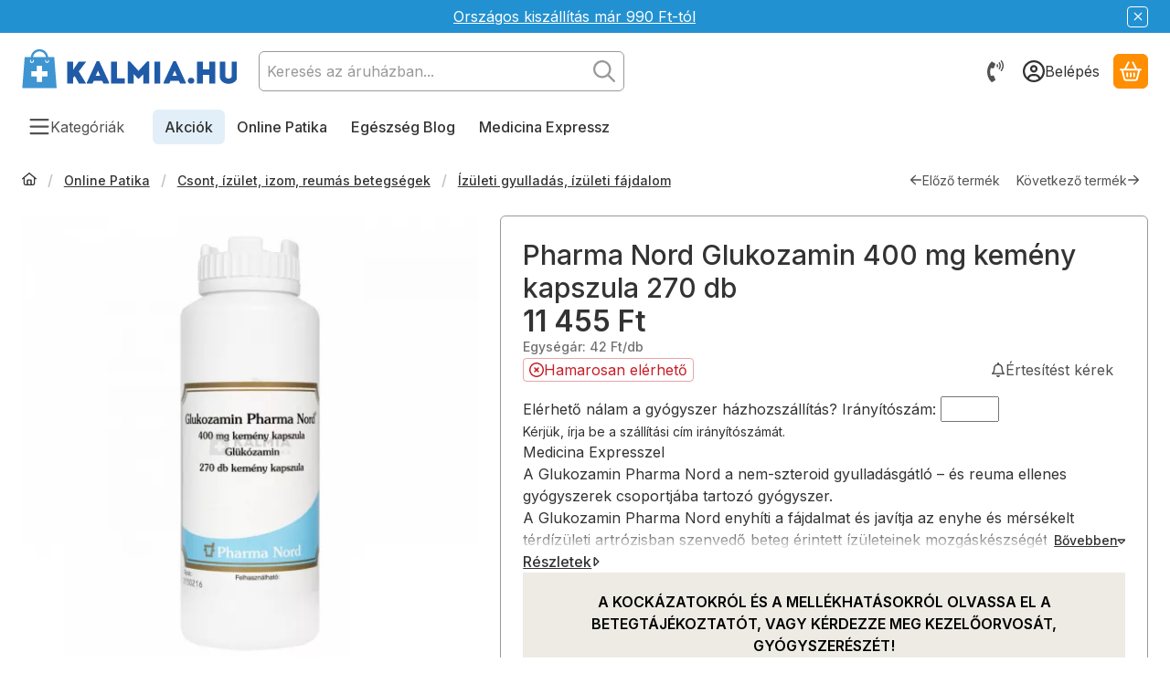

--- FILE ---
content_type: text/html; charset=UTF-8
request_url: https://kalmia.hu/shop_ajax/ajax_related_products.php?get_ajax=1&cikk=2003455&change_lang=hu&type=additional&artdet_version=1&ajax_nodesign_element_render=1
body_size: 9748
content:


























<script>
<!--
function additional_formsubmit_artlist(cikkname) {
   cart_add(cikkname,"additional_");
}
$(document).ready(function(){
	select_base_price("additional_2000904",0);
	
	select_base_price("additional_2008164",0);
	
	select_base_price("additional_2002092",0);
	
	select_base_price("additional_2002149",0);
	
	select_base_price("additional_2003095",0);
	
	select_base_price("additional_2003096",0);
	
	select_base_price("additional_2003097",0);
	
	select_base_price("additional_2003098",0);
	
	select_base_price("additional_2003456",0);
	
	select_base_price("additional_2007310",0);
	
	select_base_price("additional_2008077",0);
	
	select_base_price("additional_2008079",0);
	
	select_base_price("additional_2009912",0);
	
	select_base_price("additional_2009913",0);
	
	select_base_price("additional_2009081",0);
	
	select_base_price("additional_2008855",0);
	
	select_base_price("additional_2009079",0);
	
	select_base_price("additional_2008858",0);
	
	select_base_price("additional_2008853",0);
	
	select_base_price("additional_2008854",0);
	
	select_base_price("additional_2021191",0);
	
	select_base_price("additional_2023725",0);
	
	select_base_price("additional_2020965",0);
	
	select_base_price("additional_2022462",0);
	
	select_base_price("additional_2023816",0);
	
});
// -->
</script>


    
    
            
    



                    
    



    
    
    
    
    



        

    
<div class="carousel-block js-carousel-block carousel-block-additional_additional_products container carousel-block--with-nav" id="carousel-block-additional_additional_products" role="region" aria-label="Alábbi termékek kapcsolódhatnak">

    
        <div class="main-title__outer">
        <div class="container">
                                    <h2 class="main-title">Alábbi termékek kapcsolódhatnak</h2>
                                            </div>
    </div>
    
                    <div role="list" class="carousel products js-products type--2 card--1" id="list-additional_additional_products"
                 style="--main-img-width:192px;--main-img-height:192px;"
        >
    
                                

                
    <div role="listitem" class="carousel-cell product list-2-card-1 js-product page_artlist_sku_2000904"
             id="page_artlist_additional_2000904" data-sku="2000904"
    >
        <div class="product__inner" role="region" aria-label="Bengay krém 50 g termék">
                                            		            
                        <div class="product__img-outer">
                                                    <a class="product__img-link product_link_normal" data-sku="2000904" href="https://kalmia.hu/bengay-krem-50-g" tabindex="-1" aria-hidden="true">
    <img width="192" height="192"
         alt="Bengay krém 50 g" title="Bengay krém 50 g" id="main_image_additional_2000904" loading="lazy" sizes="auto" class="product__img" src="https://kalmia.hu/img/44644/2000904/192x192,r/2000904-bengay-krem.webp?time=1621587813"
         srcset="https://kalmia.hu/img/44644/2000904/192x192,r/2000904-bengay-krem.webp?time=1621587813 192w,https://kalmia.hu/img/44644/2000904/384x384,r/2000904-bengay-krem.webp?time=1621587813 384w"
    >
</a>
                
                                    
                                    
                                                    
        <div class="product__function-btns">
                                <button type="button" class="btn product-function-btn favourites-btn page_artdet_func_favourites_2000904 page_artdet_func_favourites_outer_2000904"
                    id="page_artlist_func_favourites_2000904" onclick="add_to_favourites(&quot;&quot;,&quot;2000904&quot;,&quot;page_artlist_func_favourites_2000904&quot;,&quot;page_artlist_func_favourites_outer_2000904&quot;,&quot;300800219&quot;);" aria-label="Kedvencekhez adom">
                    <svg class="icon-set"><use href="#icon-heart"></use></svg>
            </button>
                                            <button type="button" class="btn product-function-btn product__btn-tooltip js-product-tooltip-click"
                aria-haspopup="dialog" aria-label="Gyorsnézet" data-sku="2000904">
                <svg class="icon-set"><use href="#icon-magnifying-glass-plus"></use></svg>
        </button>
            </div>
                    
                                                        		                            </div>
            
                                            		            
            <div class="product__data">                    <div class="product__lc-1">
                                                                                     
                                                                                                                     <h3 class="product__name"><a class="product__name-link product_link_normal" data-sku="2000904" href="https://kalmia.hu/bengay-krem-50-g">Bengay krém 50 g</a></h3>
                                                                                                                                                                                                                                  
                                                                                                                     
        <div class="product__params">
                                <div class="product__param text">
                <div class="product__param-title">
                    <span class="param-name">Szállítási terület:                    </span>
                </div>
                <div class="product__param-value">csak Budapestre</div>
            </div>
                        </div>
                                                                                                                     
        <div class="product__prices">
        <div class="product__price-base-outer"><span class="product__price-base product-price--base" aria-label="Vételár: 1 520 Ft"><span class="product__price-base-value"><span class='price-gross-format'><span id='price_net_brutto_additional_2000904' class='price_net_brutto_additional_2000904 price-gross'>1 520</span><span class='price-currency'> Ft</span></span></span></span>
        </div>
                                        <div class="product__price-unit product-price--unit-price">Egységár: <span class='price-gross-format'><span id='price_unit_brutto_additional_2000904' class='price_unit_brutto_additional_2000904 price-gross'>30</span><span class='price-currency'> Ft/g</span></span><span id='price_unit_div_additional_2000904' style='display:none'>50</span></div>
                        </div>
                                                                                                                                         
        <div class="product__stock stock badge only_stock_status on-stock">
                    <svg class="icon-set"><use href="#icon-circle-check"></use></svg>
            <span class="stock__text">
                                                            Kiszállítjuk Budapestre és<br />
környékére: <span class="text-danger estimated-delivery"></span>
                                                                </span>
            </div>
                                                                            </div>
                                        <div class="product__lc-2">
                                                                                     
<div class="product__main">                                                                    <input name="db_additional_2000904" id="db_additional_2000904" type="hidden" value="1"
                   data-min="1" data-max="20" data-step="1"
            >
            
                        <div class="product__main-btn-col">
                                                <button class="product-main-btn product__cart-btn btn" onclick="cart_add('2000904','additional_');" type="button" data-text="Kosárba teszem" aria-label="Kosárba teszem">
                    <svg class="icon-set"><use href="#icon-basket-shopping"></use></svg>
                </button>
                            </div>
            </div>
                                                                        </div>
                    </div>
        </div>
    </div>
                
    <div role="listitem" class="carousel-cell product list-2-card-1 js-product page_artlist_sku_2008164"
             id="page_artlist_additional_2008164" data-sku="2008164"
    >
        <div class="product__inner" role="region" aria-label="Béres Trinell Pro filmtabletta 20 db termék">
                                            		            
                        <div class="product__img-outer">
                                                    <a class="product__img-link product_link_normal" data-sku="2008164" href="https://kalmia.hu/beres-trinell-pro-filmtabletta-20-db" tabindex="-1" aria-hidden="true">
    <img width="192" height="192"
         alt="Béres Trinell Pro filmtabletta 20 db" title="Béres Trinell Pro filmtabletta 20 db" id="main_image_additional_2008164" loading="lazy" sizes="auto" class="product__img" src="https://kalmia.hu/img/44644/2008164/192x192,r/2008164-beres-trinell-pro.webp?time=1682421090"
         srcset="https://kalmia.hu/img/44644/2008164/192x192,r/2008164-beres-trinell-pro.webp?time=1682421090 192w,https://kalmia.hu/img/44644/2008164/384x384,r/2008164-beres-trinell-pro.webp?time=1682421090 384w"
    >
</a>
                
                                    
                                    
                                                    
        <div class="product__function-btns">
                                <button type="button" class="btn product-function-btn favourites-btn page_artdet_func_favourites_2008164 page_artdet_func_favourites_outer_2008164"
                    id="page_artlist_func_favourites_2008164" onclick="add_to_favourites(&quot;&quot;,&quot;2008164&quot;,&quot;page_artlist_func_favourites_2008164&quot;,&quot;page_artlist_func_favourites_outer_2008164&quot;,&quot;300800229&quot;);" aria-label="Kedvencekhez adom">
                    <svg class="icon-set"><use href="#icon-heart"></use></svg>
            </button>
                                            <button type="button" class="btn product-function-btn product__btn-tooltip js-product-tooltip-click"
                aria-haspopup="dialog" aria-label="Gyorsnézet" data-sku="2008164">
                <svg class="icon-set"><use href="#icon-magnifying-glass-plus"></use></svg>
        </button>
            </div>
                    
                                                        		                            </div>
            
                                            		            
            <div class="product__data">                    <div class="product__lc-1">
                                                                                     
                                                                                                                     <h3 class="product__name"><a class="product__name-link product_link_normal" data-sku="2008164" href="https://kalmia.hu/beres-trinell-pro-filmtabletta-20-db">Béres Trinell Pro filmtabletta 20 db</a></h3>
                                                                                                                                                                                                                                  
                                                                                                                     
        <div class="product__params">
                                <div class="product__param text">
                <div class="product__param-title">
                    <span class="param-name">Szállítási terület:                    </span>
                </div>
                <div class="product__param-value">csak Budapestre</div>
            </div>
                        </div>
                                                                                                                     
        <div class="product__prices">
        <div class="product__price-base-outer"><span class="product__price-base product-price--base" aria-label="Vételár: 2 370 Ft"><span class="product__price-base-value"><span class='price-gross-format'><span id='price_net_brutto_additional_2008164' class='price_net_brutto_additional_2008164 price-gross'>2 370</span><span class='price-currency'> Ft</span></span></span></span>
        </div>
                                        <div class="product__price-unit product-price--unit-price">Egységár: <span class='price-gross-format'><span id='price_unit_brutto_additional_2008164' class='price_unit_brutto_additional_2008164 price-gross'>119</span><span class='price-currency'> Ft/db</span></span><span id='price_unit_div_additional_2008164' style='display:none'>20</span></div>
                        </div>
                                                                                                                                         
        <div class="product__stock stock badge only_stock_status on-stock">
                    <svg class="icon-set"><use href="#icon-circle-check"></use></svg>
            <span class="stock__text">
                                                            Kiszállítjuk Budapestre és<br />
környékére: <span class="text-danger estimated-delivery"></span>
                                                                </span>
            </div>
                                                                            </div>
                                        <div class="product__lc-2">
                                                                                     
<div class="product__main">                                                                    <input name="db_additional_2008164" id="db_additional_2008164" type="hidden" value="1"
                   data-min="1" data-max="20" data-step="1"
            >
            
                        <div class="product__main-btn-col">
                                                <button class="product-main-btn product__cart-btn btn" onclick="cart_add('2008164','additional_');" type="button" data-text="Kosárba teszem" aria-label="Kosárba teszem">
                    <svg class="icon-set"><use href="#icon-basket-shopping"></use></svg>
                </button>
                            </div>
            </div>
                                                                        </div>
                    </div>
        </div>
    </div>
                
    <div role="listitem" class="carousel-cell product list-2-card-1 js-product page_artlist_sku_2002092"
             id="page_artlist_additional_2002092" data-sku="2002092"
    >
        <div class="product__inner" role="region" aria-label="Diclofenac Sandoz 50 mg/g gél 100 g termék">
                                            		            
                        <div class="product__img-outer">
                                                    <a class="product__img-link product_link_normal" data-sku="2002092" href="https://kalmia.hu/diclofenac-sandoz-50-mg-g-gel-100-g-os-tubusban" tabindex="-1" aria-hidden="true">
    <img width="192" height="192"
         alt="Diclofenac Sandoz 50 mg/g gél 100 g" title="Diclofenac Sandoz 50 mg/g gél 100 g" id="main_image_additional_2002092" loading="lazy" sizes="auto" class="product__img" src="https://kalmia.hu/img/44644/2002092/192x192,r/2002092-sandoz-gel.webp?time=1758719716"
         srcset="https://kalmia.hu/img/44644/2002092/192x192,r/2002092-sandoz-gel.webp?time=1758719716 192w,https://kalmia.hu/img/44644/2002092/384x384,r/2002092-sandoz-gel.webp?time=1758719716 384w"
    >
</a>
                
                                    
                                    
                                                    
        <div class="product__function-btns">
                                <button type="button" class="btn product-function-btn favourites-btn page_artdet_func_favourites_2002092 page_artdet_func_favourites_outer_2002092"
                    id="page_artlist_func_favourites_2002092" onclick="add_to_favourites(&quot;&quot;,&quot;2002092&quot;,&quot;page_artlist_func_favourites_2002092&quot;,&quot;page_artlist_func_favourites_outer_2002092&quot;,&quot;300800309&quot;);" aria-label="Kedvencekhez adom">
                    <svg class="icon-set"><use href="#icon-heart"></use></svg>
            </button>
                                            <button type="button" class="btn product-function-btn product__btn-tooltip js-product-tooltip-click"
                aria-haspopup="dialog" aria-label="Gyorsnézet" data-sku="2002092">
                <svg class="icon-set"><use href="#icon-magnifying-glass-plus"></use></svg>
        </button>
            </div>
                    
                                                        		                            </div>
            
                                            		            
            <div class="product__data">                    <div class="product__lc-1">
                                                                                     
                                                                                                                     <h3 class="product__name"><a class="product__name-link product_link_normal" data-sku="2002092" href="https://kalmia.hu/diclofenac-sandoz-50-mg-g-gel-100-g-os-tubusban">Diclofenac Sandoz 50 mg/g gél 100 g</a></h3>
                                                                                                                                                                                                                                  
                                                                                                                     
        <div class="product__params">
                                <div class="product__param text">
                <div class="product__param-title">
                    <span class="param-name">Szállítási terület:                    </span>
                </div>
                <div class="product__param-value">csak Budapestre</div>
            </div>
                        </div>
                                                                                                                     
        <div class="product__prices">
        <div class="product__price-base-outer"><span class="product__price-base product-price--base" aria-label="Vételár: 1 470 Ft"><span class="product__price-base-value"><span class='price-gross-format'><span id='price_net_brutto_additional_2002092' class='price_net_brutto_additional_2002092 price-gross'>1 470</span><span class='price-currency'> Ft</span></span></span></span>
        </div>
                                        <div class="product__price-unit product-price--unit-price">Egységár: <span class='price-gross-format'><span id='price_unit_brutto_additional_2002092' class='price_unit_brutto_additional_2002092 price-gross'>15</span><span class='price-currency'> Ft/g</span></span><span id='price_unit_div_additional_2002092' style='display:none'>100</span></div>
                        </div>
                                                                                                                                         
        <div class="product__stock stock badge only_stock_status on-stock">
                    <svg class="icon-set"><use href="#icon-circle-check"></use></svg>
            <span class="stock__text">
                                                            Kiszállítjuk Budapestre és<br />
környékére: <span class="text-danger estimated-delivery"></span>
                                                                </span>
            </div>
                                                                            </div>
                                        <div class="product__lc-2">
                                                                                     
<div class="product__main">                                                                    <input name="db_additional_2002092" id="db_additional_2002092" type="hidden" value="1"
                   data-min="1" data-max="20" data-step="1"
            >
            
                        <div class="product__main-btn-col">
                                                <button class="product-main-btn product__cart-btn btn" onclick="cart_add('2002092','additional_');" type="button" data-text="Kosárba teszem" aria-label="Kosárba teszem">
                    <svg class="icon-set"><use href="#icon-basket-shopping"></use></svg>
                </button>
                            </div>
            </div>
                                                                        </div>
                    </div>
        </div>
    </div>
                
    <div role="listitem" class="carousel-cell product list-2-card-1 js-product page_artlist_sku_2002149"
             id="page_artlist_additional_2002149" data-sku="2002149"
    >
        <div class="product__inner" role="region" aria-label="Dona 1500 mg por belsőleges oldathoz 20 db termék">
                                            			
											
	            
                        <div class="product__img-outer">
                                                    <a class="product__img-link product_link_normal" data-sku="2002149" href="https://kalmia.hu/dona-1500-mg-por-belsoleges-oldathoz-20-db" tabindex="-1" aria-hidden="true">
    <img width="192" height="192"
         alt="Dona 1500 mg por belsőleges oldathoz 20 db" title="Dona 1500 mg por belsőleges oldathoz 20 db" id="main_image_additional_2002149" loading="lazy" sizes="auto" class="product__img" src="https://kalmia.hu/img/44644/2002149/192x192,r/2002149-dona-por-belsoleges-oldathoz.webp?time=1698139029"
         srcset="https://kalmia.hu/img/44644/2002149/192x192,r/2002149-dona-por-belsoleges-oldathoz.webp?time=1698139029 192w,https://kalmia.hu/img/44644/2002149/384x384,r/2002149-dona-por-belsoleges-oldathoz.webp?time=1698139029 384w"
    >
</a>
                
                                    
                                    
                                                    
        <div class="product__function-btns">
                                <button type="button" class="btn product-function-btn favourites-btn page_artdet_func_favourites_2002149 page_artdet_func_favourites_outer_2002149"
                    id="page_artlist_func_favourites_2002149" onclick="add_to_favourites(&quot;&quot;,&quot;2002149&quot;,&quot;page_artlist_func_favourites_2002149&quot;,&quot;page_artlist_func_favourites_outer_2002149&quot;,&quot;300800344&quot;);" aria-label="Kedvencekhez adom">
                    <svg class="icon-set"><use href="#icon-heart"></use></svg>
            </button>
                                            <button type="button" class="btn product-function-btn product__btn-tooltip js-product-tooltip-click"
                aria-haspopup="dialog" aria-label="Gyorsnézet" data-sku="2002149">
                <svg class="icon-set"><use href="#icon-magnifying-glass-plus"></use></svg>
        </button>
            </div>
                    
                                                        			
						<div class="stickers-wrap">
																		<div class="stickers" data-orientation="horizontal" data-position="on_top_right">
																														<div data-id="44971" class="sticker"
								 								 								 								 style="order: 2;  width: 50px;"
								 data-type="image">

																	<img src='https://kalmia.hu/shop_ordered/44644/pic/product_sticker/sticker_44971.svg' alt="Akciós" />
								
								
								<span class="sticker-caption" style="color: #000000;font-weight: 400;font-size: 10px;"></span>							</div>
															</div>
																
			</div>
			                            </div>
            
                                            			
											
	            
            <div class="product__data">                    <div class="product__lc-1">
                                                                                     
                                                                                                                     <h3 class="product__name"><a class="product__name-link product_link_normal" data-sku="2002149" href="https://kalmia.hu/dona-1500-mg-por-belsoleges-oldathoz-20-db">Dona 1500 mg por belsőleges oldathoz 20 db</a></h3>
                                                                                                                                                                                                                                  
                                                                                                                     
        <div class="product__params">
                                <div class="product__param text">
                <div class="product__param-title">
                    <span class="param-name">Szállítási terület:                    </span>
                </div>
                <div class="product__param-value">csak Budapestre</div>
            </div>
                        </div>
                                                                                                                     
        <div class="product__prices has-price-sale">
        <div class="product__price-base-outer"><div class="product__badge-sale badge badge--sale" id="price_save_additional_2002149" data-after="%" aria-label="Kedvezmény">10</div><span class="product__price-base product-price--base" tabindex="0" data-tippy="Az áthúzott ár az árcsökkentés alkalmazását megelőző 30 nap legalacsonyabb eladási ára."><span class="product__price-base-value text-line-through"><span class='price-gross-format'><span id='price_net_brutto_additional_2002149' class='price_net_brutto_additional_2002149 price-gross'>4 290</span><span class='price-currency'> Ft</span></span></span><span class="info-icon"><svg class="icon-set"><use href="#icon-circle-info"></use></svg></span></span>
        </div>
                <div class="product__price-sale product-price--sale" aria-label="Vételár: 3 860 Ft"><span class='price-gross-format'><span id='price_akcio_brutto_additional_2002149' class='price_akcio_brutto_additional_2002149 price-gross'>3 860</span><span class='price-currency'> Ft</span></span></div>
                                        <div class="product__price-unit product-price--unit-price">Egységár: <span class='price-gross-format'><span id='price_unit_brutto_additional_2002149' class='price_unit_brutto_additional_2002149 price-gross'>193</span><span class='price-currency'> Ft/db</span></span><span id='price_unit_div_additional_2002149' style='display:none'>20</span></div>
                        </div>
                                                                                                                                         
        <div class="product__stock stock badge on-stock">
                    <svg class="icon-set"><use href="#icon-circle-check"></use></svg>
            <span class="stock__text">
                                                            Kiszállítjuk Budapestre és<br />
környékére: <span class="text-danger estimated-delivery"></span>
                                                                </span>
            </div>
                                                                            </div>
                                        <div class="product__lc-2">
                                                                                     
<div class="product__main">                                                                    <input name="db_additional_2002149" id="db_additional_2002149" type="hidden" value="1"
                   data-min="1" data-max="20" data-step="1"
            >
            
                        <div class="product__main-btn-col">
                                                <button class="product-main-btn product__cart-btn btn" onclick="cart_add('2002149','additional_');" type="button" data-text="Kosárba teszem" aria-label="Kosárba teszem">
                    <svg class="icon-set"><use href="#icon-basket-shopping"></use></svg>
                </button>
                            </div>
            </div>
                                                                        </div>
                    </div>
        </div>
    </div>
                
    <div role="listitem" class="carousel-cell product list-2-card-1 js-product page_artlist_sku_2003095"
             id="page_artlist_additional_2003095" data-sku="2003095"
    >
        <div class="product__inner" role="region" aria-label="Flector 140 mg gyógyszeres tapasz 2 db termék">
                                            		            
                        <div class="product__img-outer">
                                                    <a class="product__img-link product_link_normal" data-sku="2003095" href="https://kalmia.hu/flector-140-mg-gyogyszeres-tapasz-2-db" tabindex="-1" aria-hidden="true">
    <img width="192" height="192"
         alt="Flector 140 mg gyógyszeres tapasz 2 db" title="Flector 140 mg gyógyszeres tapasz 2 db" id="main_image_additional_2003095" loading="lazy" sizes="auto" class="product__img" src="https://kalmia.hu/img/44644/2003095/192x192,r/2003095-flector-tapasz.webp?time=1625731007"
         srcset="https://kalmia.hu/img/44644/2003095/192x192,r/2003095-flector-tapasz.webp?time=1625731007 192w,https://kalmia.hu/img/44644/2003095/384x384,r/2003095-flector-tapasz.webp?time=1625731007 384w"
    >
</a>
                
                                    
                                    
                                                    
        <div class="product__function-btns">
                                <button type="button" class="btn product-function-btn favourites-btn page_artdet_func_favourites_2003095 page_artdet_func_favourites_outer_2003095"
                    id="page_artlist_func_favourites_2003095" onclick="add_to_favourites(&quot;&quot;,&quot;2003095&quot;,&quot;page_artlist_func_favourites_2003095&quot;,&quot;page_artlist_func_favourites_outer_2003095&quot;,&quot;300800359&quot;);" aria-label="Kedvencekhez adom">
                    <svg class="icon-set"><use href="#icon-heart"></use></svg>
            </button>
                                            <button type="button" class="btn product-function-btn product__btn-tooltip js-product-tooltip-click"
                aria-haspopup="dialog" aria-label="Gyorsnézet" data-sku="2003095">
                <svg class="icon-set"><use href="#icon-magnifying-glass-plus"></use></svg>
        </button>
            </div>
                    
                                                        		                            </div>
            
                                            		            
            <div class="product__data">                    <div class="product__lc-1">
                                                                                     
                                                                                                                     <h3 class="product__name"><a class="product__name-link product_link_normal" data-sku="2003095" href="https://kalmia.hu/flector-140-mg-gyogyszeres-tapasz-2-db">Flector 140 mg gyógyszeres tapasz 2 db</a></h3>
                                                                                                                                                                                                                                  
                                                                                                                     
        <div class="product__params">
                                <div class="product__param text">
                <div class="product__param-title">
                    <span class="param-name">Szállítási terület:                    </span>
                </div>
                <div class="product__param-value">csak Budapestre</div>
            </div>
                        </div>
                                                                                                                     
        <div class="product__prices">
        <div class="product__price-base-outer"><span class="product__price-base product-price--base" aria-label="Vételár: 2 510 Ft"><span class="product__price-base-value"><span class='price-gross-format'><span id='price_net_brutto_additional_2003095' class='price_net_brutto_additional_2003095 price-gross'>2 510</span><span class='price-currency'> Ft</span></span></span></span>
        </div>
                                        <div class="product__price-unit product-price--unit-price">Egységár: <span class='price-gross-format'><span id='price_unit_brutto_additional_2003095' class='price_unit_brutto_additional_2003095 price-gross'>1 255</span><span class='price-currency'> Ft/db</span></span><span id='price_unit_div_additional_2003095' style='display:none'>2</span></div>
                        </div>
                                                                                                                                         
        <div class="product__stock stock badge only_stock_status on-stock">
                    <svg class="icon-set"><use href="#icon-circle-check"></use></svg>
            <span class="stock__text">
                                                            Kiszállítjuk Budapestre és<br />
környékére: <span class="text-danger estimated-delivery"></span>
                                                                </span>
            </div>
                                                                            </div>
                                        <div class="product__lc-2">
                                                                                     
<div class="product__main">                                                                    <input name="db_additional_2003095" id="db_additional_2003095" type="hidden" value="1"
                   data-min="1" data-max="20" data-step="1"
            >
            
                        <div class="product__main-btn-col">
                                                <button class="product-main-btn product__cart-btn btn" onclick="cart_add('2003095','additional_');" type="button" data-text="Kosárba teszem" aria-label="Kosárba teszem">
                    <svg class="icon-set"><use href="#icon-basket-shopping"></use></svg>
                </button>
                            </div>
            </div>
                                                                        </div>
                    </div>
        </div>
    </div>
                
    <div role="listitem" class="carousel-cell product list-2-card-1 js-product page_artlist_sku_2003096"
             id="page_artlist_additional_2003096" data-sku="2003096"
    >
        <div class="product__inner" role="region" aria-label="Flector 140 mg gyógyszeres tapasz 5 db termék">
                                            		            
                        <div class="product__img-outer">
                                                    <a class="product__img-link product_link_normal" data-sku="2003096" href="https://kalmia.hu/flector-140-mg-gyogyszeres-tapasz-5-db" tabindex="-1" aria-hidden="true">
    <img width="192" height="192"
         alt="Flector 140 mg gyógyszeres tapasz 5 db" title="Flector 140 mg gyógyszeres tapasz 5 db" id="main_image_additional_2003096" loading="lazy" sizes="auto" class="product__img" src="https://kalmia.hu/img/44644/2003096/192x192,r/2003096-flector-tapasz.webp?time=1627375067"
         srcset="https://kalmia.hu/img/44644/2003096/192x192,r/2003096-flector-tapasz.webp?time=1627375067 192w,https://kalmia.hu/img/44644/2003096/384x384,r/2003096-flector-tapasz.webp?time=1627375067 384w"
    >
</a>
                
                                    
                                    
                                                    
        <div class="product__function-btns">
                                <button type="button" class="btn product-function-btn favourites-btn page_artdet_func_favourites_2003096 page_artdet_func_favourites_outer_2003096"
                    id="page_artlist_func_favourites_2003096" onclick="add_to_favourites(&quot;&quot;,&quot;2003096&quot;,&quot;page_artlist_func_favourites_2003096&quot;,&quot;page_artlist_func_favourites_outer_2003096&quot;,&quot;300800364&quot;);" aria-label="Kedvencekhez adom">
                    <svg class="icon-set"><use href="#icon-heart"></use></svg>
            </button>
                                            <button type="button" class="btn product-function-btn product__btn-tooltip js-product-tooltip-click"
                aria-haspopup="dialog" aria-label="Gyorsnézet" data-sku="2003096">
                <svg class="icon-set"><use href="#icon-magnifying-glass-plus"></use></svg>
        </button>
            </div>
                    
                                                        		                            </div>
            
                                            		            
            <div class="product__data">                    <div class="product__lc-1">
                                                                                     
                                                                                                                     <h3 class="product__name"><a class="product__name-link product_link_normal" data-sku="2003096" href="https://kalmia.hu/flector-140-mg-gyogyszeres-tapasz-5-db">Flector 140 mg gyógyszeres tapasz 5 db</a></h3>
                                                                                                                                                                                                                                  
                                                                                                                     
        <div class="product__params">
                                <div class="product__param text">
                <div class="product__param-title">
                    <span class="param-name">Szállítási terület:                    </span>
                </div>
                <div class="product__param-value">csak Budapestre</div>
            </div>
                        </div>
                                                                                                                     
        <div class="product__prices">
        <div class="product__price-base-outer"><span class="product__price-base product-price--base" aria-label="Vételár: 3 820 Ft"><span class="product__price-base-value"><span class='price-gross-format'><span id='price_net_brutto_additional_2003096' class='price_net_brutto_additional_2003096 price-gross'>3 820</span><span class='price-currency'> Ft</span></span></span></span>
        </div>
                                        <div class="product__price-unit product-price--unit-price">Egységár: <span class='price-gross-format'><span id='price_unit_brutto_additional_2003096' class='price_unit_brutto_additional_2003096 price-gross'>764</span><span class='price-currency'> Ft/db</span></span><span id='price_unit_div_additional_2003096' style='display:none'>5</span></div>
                        </div>
                                                                                                                                         
        <div class="product__stock stock badge only_stock_status on-stock">
                    <svg class="icon-set"><use href="#icon-circle-check"></use></svg>
            <span class="stock__text">
                                                            Kiszállítjuk Budapestre és<br />
környékére: <span class="text-danger estimated-delivery"></span>
                                                                </span>
            </div>
                                                                            </div>
                                        <div class="product__lc-2">
                                                                                     
<div class="product__main">                                                                    <input name="db_additional_2003096" id="db_additional_2003096" type="hidden" value="1"
                   data-min="1" data-max="20" data-step="1"
            >
            
                        <div class="product__main-btn-col">
                                                <button class="product-main-btn product__cart-btn btn" onclick="cart_add('2003096','additional_');" type="button" data-text="Kosárba teszem" aria-label="Kosárba teszem">
                    <svg class="icon-set"><use href="#icon-basket-shopping"></use></svg>
                </button>
                            </div>
            </div>
                                                                        </div>
                    </div>
        </div>
    </div>
                
    <div role="listitem" class="carousel-cell product list-2-card-1 js-product page_artlist_sku_2003097"
             id="page_artlist_additional_2003097" data-sku="2003097"
    >
        <div class="product__inner" role="region" aria-label="Flector Extra 10 mg/g gél 100 g termék">
                                            		            
                        <div class="product__img-outer">
                                                    <a class="product__img-link product_link_normal" data-sku="2003097" href="https://kalmia.hu/flector-extra-10-mg-g-gel-100-g" tabindex="-1" aria-hidden="true">
    <img width="192" height="192"
         alt="Flector Extra 10 mg/g gél 100 g" title="Flector Extra 10 mg/g gél 100 g" id="main_image_additional_2003097" loading="lazy" sizes="auto" class="product__img" src="https://kalmia.hu/img/44644/2003097/192x192,r/2003097-flector-gel.webp?time=1621588008"
         srcset="https://kalmia.hu/img/44644/2003097/192x192,r/2003097-flector-gel.webp?time=1621588008 192w,https://kalmia.hu/img/44644/2003097/384x384,r/2003097-flector-gel.webp?time=1621588008 384w"
    >
</a>
                
                                    
                                    
                                                    
        <div class="product__function-btns">
                                <button type="button" class="btn product-function-btn favourites-btn page_artdet_func_favourites_2003097 page_artdet_func_favourites_outer_2003097"
                    id="page_artlist_func_favourites_2003097" onclick="add_to_favourites(&quot;&quot;,&quot;2003097&quot;,&quot;page_artlist_func_favourites_2003097&quot;,&quot;page_artlist_func_favourites_outer_2003097&quot;,&quot;300800369&quot;);" aria-label="Kedvencekhez adom">
                    <svg class="icon-set"><use href="#icon-heart"></use></svg>
            </button>
                                            <button type="button" class="btn product-function-btn product__btn-tooltip js-product-tooltip-click"
                aria-haspopup="dialog" aria-label="Gyorsnézet" data-sku="2003097">
                <svg class="icon-set"><use href="#icon-magnifying-glass-plus"></use></svg>
        </button>
            </div>
                    
                                                        		                            </div>
            
                                            		            
            <div class="product__data">                    <div class="product__lc-1">
                                                                                     
                                                                                                                     <h3 class="product__name"><a class="product__name-link product_link_normal" data-sku="2003097" href="https://kalmia.hu/flector-extra-10-mg-g-gel-100-g">Flector Extra 10 mg/g gél 100 g</a></h3>
                                                                                                                                                                                                                                  
                                                                                                                     
        <div class="product__params">
                                <div class="product__param text">
                <div class="product__param-title">
                    <span class="param-name">Szállítási terület:                    </span>
                </div>
                <div class="product__param-value">csak Budapestre</div>
            </div>
                        </div>
                                                                                                                     
        <div class="product__prices">
        <div class="product__price-base-outer"><span class="product__price-base product-price--base" aria-label="Vételár: 3 370 Ft"><span class="product__price-base-value"><span class='price-gross-format'><span id='price_net_brutto_additional_2003097' class='price_net_brutto_additional_2003097 price-gross'>3 370</span><span class='price-currency'> Ft</span></span></span></span>
        </div>
                                        <div class="product__price-unit product-price--unit-price">Egységár: <span class='price-gross-format'><span id='price_unit_brutto_additional_2003097' class='price_unit_brutto_additional_2003097 price-gross'>34</span><span class='price-currency'> Ft/g</span></span><span id='price_unit_div_additional_2003097' style='display:none'>100</span></div>
                        </div>
                                                                                                                                         
        <div class="product__stock stock badge only_stock_status on-stock">
                    <svg class="icon-set"><use href="#icon-circle-check"></use></svg>
            <span class="stock__text">
                                                            Kiszállítjuk Budapestre és<br />
környékére: <span class="text-danger estimated-delivery"></span>
                                                                </span>
            </div>
                                                                            </div>
                                        <div class="product__lc-2">
                                                                                     
<div class="product__main">                                                                    <input name="db_additional_2003097" id="db_additional_2003097" type="hidden" value="1"
                   data-min="1" data-max="20" data-step="1"
            >
            
                        <div class="product__main-btn-col">
                                                <button class="product-main-btn product__cart-btn btn" onclick="cart_add('2003097','additional_');" type="button" data-text="Kosárba teszem" aria-label="Kosárba teszem">
                    <svg class="icon-set"><use href="#icon-basket-shopping"></use></svg>
                </button>
                            </div>
            </div>
                                                                        </div>
                    </div>
        </div>
    </div>
                
    <div role="listitem" class="carousel-cell product list-2-card-1 js-product page_artlist_sku_2003098"
             id="page_artlist_additional_2003098" data-sku="2003098"
    >
        <div class="product__inner" role="region" aria-label="Flector Extra 10 mg/g gél 60 g termék">
                                            		            
                        <div class="product__img-outer">
                                                    <a class="product__img-link product_link_normal" data-sku="2003098" href="https://kalmia.hu/flector-extra-10-mg-g-gel-60-g" tabindex="-1" aria-hidden="true">
    <img width="192" height="192"
         alt="Flector Extra 10 mg/g gél 60 g" title="Flector Extra 10 mg/g gél 60 g" id="main_image_additional_2003098" loading="lazy" sizes="auto" class="product__img" src="https://kalmia.hu/img/44644/2003098/192x192,r/2003098-flector-gel.webp?time=1621588206"
         srcset="https://kalmia.hu/img/44644/2003098/192x192,r/2003098-flector-gel.webp?time=1621588206 192w,https://kalmia.hu/img/44644/2003098/384x384,r/2003098-flector-gel.webp?time=1621588206 384w"
    >
</a>
                
                                    
                                    
                                                    
        <div class="product__function-btns">
                                <button type="button" class="btn product-function-btn favourites-btn page_artdet_func_favourites_2003098 page_artdet_func_favourites_outer_2003098"
                    id="page_artlist_func_favourites_2003098" onclick="add_to_favourites(&quot;&quot;,&quot;2003098&quot;,&quot;page_artlist_func_favourites_2003098&quot;,&quot;page_artlist_func_favourites_outer_2003098&quot;,&quot;300800374&quot;);" aria-label="Kedvencekhez adom">
                    <svg class="icon-set"><use href="#icon-heart"></use></svg>
            </button>
                                            <button type="button" class="btn product-function-btn product__btn-tooltip js-product-tooltip-click"
                aria-haspopup="dialog" aria-label="Gyorsnézet" data-sku="2003098">
                <svg class="icon-set"><use href="#icon-magnifying-glass-plus"></use></svg>
        </button>
            </div>
                    
                                                        		                            </div>
            
                                            		            
            <div class="product__data">                    <div class="product__lc-1">
                                                                                     
                                                                                                                     <h3 class="product__name"><a class="product__name-link product_link_normal" data-sku="2003098" href="https://kalmia.hu/flector-extra-10-mg-g-gel-60-g">Flector Extra 10 mg/g gél 60 g</a></h3>
                                                                                                                                                                                                                                  
                                                                                                                     
        <div class="product__params">
                                <div class="product__param text">
                <div class="product__param-title">
                    <span class="param-name">Szállítási terület:                    </span>
                </div>
                <div class="product__param-value">csak Budapestre</div>
            </div>
                        </div>
                                                                                                                     
        <div class="product__prices">
        <div class="product__price-base-outer"><span class="product__price-base product-price--base" aria-label="Vételár: 2 560 Ft"><span class="product__price-base-value"><span class='price-gross-format'><span id='price_net_brutto_additional_2003098' class='price_net_brutto_additional_2003098 price-gross'>2 560</span><span class='price-currency'> Ft</span></span></span></span>
        </div>
                                        <div class="product__price-unit product-price--unit-price">Egységár: <span class='price-gross-format'><span id='price_unit_brutto_additional_2003098' class='price_unit_brutto_additional_2003098 price-gross'>43</span><span class='price-currency'> Ft/g</span></span><span id='price_unit_div_additional_2003098' style='display:none'>60</span></div>
                        </div>
                                                                                                                                         
        <div class="product__stock stock badge only_stock_status on-stock">
                    <svg class="icon-set"><use href="#icon-circle-check"></use></svg>
            <span class="stock__text">
                                                            Kiszállítjuk Budapestre és<br />
környékére: <span class="text-danger estimated-delivery"></span>
                                                                </span>
            </div>
                                                                            </div>
                                        <div class="product__lc-2">
                                                                                     
<div class="product__main">                                                                    <input name="db_additional_2003098" id="db_additional_2003098" type="hidden" value="1"
                   data-min="1" data-max="20" data-step="1"
            >
            
                        <div class="product__main-btn-col">
                                                <button class="product-main-btn product__cart-btn btn" onclick="cart_add('2003098','additional_');" type="button" data-text="Kosárba teszem" aria-label="Kosárba teszem">
                    <svg class="icon-set"><use href="#icon-basket-shopping"></use></svg>
                </button>
                            </div>
            </div>
                                                                        </div>
                    </div>
        </div>
    </div>
                
    <div role="listitem" class="carousel-cell product list-2-card-1 js-product page_artlist_sku_2003456"
             id="page_artlist_additional_2003456" data-sku="2003456"
    >
        <div class="product__inner" role="region" aria-label="Pharma Nord Glukozamin 400 mg kemény kapszula 90 db termék">
                                            		            
                        <div class="product__img-outer">
                                                    <a class="product__img-link product_link_normal" data-sku="2003456" href="https://kalmia.hu/glukozamin-pharma-nord-400-mg-kemeny-kapszula-90-db" tabindex="-1" aria-hidden="true">
    <img width="192" height="192"
         alt="Glukozamin Pharma Nord 400 mg kemény kapszula 90 db" title="Glukozamin Pharma Nord 400 mg kemény kapszula 90 db" id="main_image_additional_2003456" loading="lazy" sizes="auto" class="product__img" src="https://kalmia.hu/img/44644/2003456/192x192,r/2003456-pharma-nord-glukozamin.webp?time=1628007905"
         srcset="https://kalmia.hu/img/44644/2003456/192x192,r/2003456-pharma-nord-glukozamin.webp?time=1628007905 192w,https://kalmia.hu/img/44644/2003456/384x384,r/2003456-pharma-nord-glukozamin.webp?time=1628007905 384w"
    >
</a>
                
                                    
                                    
                                                    
        <div class="product__function-btns">
                                <button type="button" class="btn product-function-btn favourites-btn page_artdet_func_favourites_2003456 page_artdet_func_favourites_outer_2003456"
                    id="page_artlist_func_favourites_2003456" onclick="add_to_favourites(&quot;&quot;,&quot;2003456&quot;,&quot;page_artlist_func_favourites_2003456&quot;,&quot;page_artlist_func_favourites_outer_2003456&quot;,&quot;300800394&quot;);" aria-label="Kedvencekhez adom">
                    <svg class="icon-set"><use href="#icon-heart"></use></svg>
            </button>
                                            <button type="button" class="btn product-function-btn product__btn-tooltip js-product-tooltip-click"
                aria-haspopup="dialog" aria-label="Gyorsnézet" data-sku="2003456">
                <svg class="icon-set"><use href="#icon-magnifying-glass-plus"></use></svg>
        </button>
            </div>
                    
                                                        		                            </div>
            
                                            		            
            <div class="product__data">                    <div class="product__lc-1">
                                                                                     
                                                                                                                     <h3 class="product__name"><a class="product__name-link product_link_normal" data-sku="2003456" href="https://kalmia.hu/glukozamin-pharma-nord-400-mg-kemeny-kapszula-90-db">Pharma Nord Glukozamin 400 mg kemény kapszula 90 db</a></h3>
                                                                                                                                                                                                                                  
                                                                                                                     
        <div class="product__params">
                                <div class="product__param text">
                <div class="product__param-title">
                    <span class="param-name">Szállítási terület:                    </span>
                </div>
                <div class="product__param-value">csak Budapestre</div>
            </div>
                        </div>
                                                                                                                     
        <div class="product__prices">
        <div class="product__price-base-outer"><span class="product__price-base product-price--base" aria-label="Vételár: 5 330 Ft"><span class="product__price-base-value"><span class='price-gross-format'><span id='price_net_brutto_additional_2003456' class='price_net_brutto_additional_2003456 price-gross'>5 330</span><span class='price-currency'> Ft</span></span></span></span>
        </div>
                                        <div class="product__price-unit product-price--unit-price">Egységár: <span class='price-gross-format'><span id='price_unit_brutto_additional_2003456' class='price_unit_brutto_additional_2003456 price-gross'>59</span><span class='price-currency'> Ft/db</span></span><span id='price_unit_div_additional_2003456' style='display:none'>90</span></div>
                        </div>
                                                                                                                                         
        <div class="product__stock stock badge only_stock_status on-stock">
                    <svg class="icon-set"><use href="#icon-circle-check"></use></svg>
            <span class="stock__text">
                                                            Kiszállítjuk Budapestre és<br />
környékére: <span class="text-danger estimated-delivery"></span>
                                                                </span>
            </div>
                                                                            </div>
                                        <div class="product__lc-2">
                                                                                     
<div class="product__main">                                                                    <input name="db_additional_2003456" id="db_additional_2003456" type="hidden" value="1"
                   data-min="1" data-max="20" data-step="1"
            >
            
                        <div class="product__main-btn-col">
                                                <button class="product-main-btn product__cart-btn btn" onclick="cart_add('2003456','additional_');" type="button" data-text="Kosárba teszem" aria-label="Kosárba teszem">
                    <svg class="icon-set"><use href="#icon-basket-shopping"></use></svg>
                </button>
                            </div>
            </div>
                                                                        </div>
                    </div>
        </div>
    </div>
                
    <div role="listitem" class="carousel-cell product list-2-card-1 js-product page_artlist_sku_2007310"
             id="page_artlist_additional_2007310" data-sku="2007310"
    >
        <div class="product__inner" role="region" aria-label="Salonpas 105 mg/31,5 mg gyógyszeres tapasz 5 db termék">
                                            		            
                        <div class="product__img-outer">
                                                    <a class="product__img-link product_link_normal" data-sku="2007310" href="https://kalmia.hu/salonpas-105-mg-31-5-mg-gyogyszeres-tapasz-5-db" tabindex="-1" aria-hidden="true">
    <img width="192" height="192"
         alt="Salonpas 105 mg/31,5 mg gyógyszeres tapasz 5 db" title="Salonpas 105 mg/31,5 mg gyógyszeres tapasz 5 db" id="main_image_additional_2007310" loading="lazy" sizes="auto" class="product__img" src="https://kalmia.hu/img/44644/2007310/192x192,r/2007310-salonpas-tapasz.webp?time=1754995684"
         srcset="https://kalmia.hu/img/44644/2007310/192x192,r/2007310-salonpas-tapasz.webp?time=1754995684 192w,https://kalmia.hu/img/44644/2007310/384x384,r/2007310-salonpas-tapasz.webp?time=1754995684 384w"
    >
</a>
                
                                    
                                    
                                                    
        <div class="product__function-btns">
                                <button type="button" class="btn product-function-btn favourites-btn page_artdet_func_favourites_2007310 page_artdet_func_favourites_outer_2007310"
                    id="page_artlist_func_favourites_2007310" onclick="add_to_favourites(&quot;&quot;,&quot;2007310&quot;,&quot;page_artlist_func_favourites_2007310&quot;,&quot;page_artlist_func_favourites_outer_2007310&quot;,&quot;300800769&quot;);" aria-label="Kedvencekhez adom">
                    <svg class="icon-set"><use href="#icon-heart"></use></svg>
            </button>
                                            <button type="button" class="btn product-function-btn product__btn-tooltip js-product-tooltip-click"
                aria-haspopup="dialog" aria-label="Gyorsnézet" data-sku="2007310">
                <svg class="icon-set"><use href="#icon-magnifying-glass-plus"></use></svg>
        </button>
            </div>
                    
                                                        		                            </div>
            
                                            		            
            <div class="product__data">                    <div class="product__lc-1">
                                                                                     
                                                                                                                     <h3 class="product__name"><a class="product__name-link product_link_normal" data-sku="2007310" href="https://kalmia.hu/salonpas-105-mg-31-5-mg-gyogyszeres-tapasz-5-db">Salonpas 105 mg/31,5 mg gyógyszeres tapasz 5 db</a></h3>
                                                                                                                                                                                                                                  
                                                                                                                     
        <div class="product__params">
                                <div class="product__param text">
                <div class="product__param-title">
                    <span class="param-name">Szállítási terület:                    </span>
                </div>
                <div class="product__param-value">csak Budapestre</div>
            </div>
                        </div>
                                                                                                                     
        <div class="product__prices">
        <div class="product__price-base-outer"><span class="product__price-base product-price--base" aria-label="Vételár: 4 840 Ft"><span class="product__price-base-value"><span class='price-gross-format'><span id='price_net_brutto_additional_2007310' class='price_net_brutto_additional_2007310 price-gross'>4 840</span><span class='price-currency'> Ft</span></span></span></span>
        </div>
                                        <div class="product__price-unit product-price--unit-price">Egységár: <span class='price-gross-format'><span id='price_unit_brutto_additional_2007310' class='price_unit_brutto_additional_2007310 price-gross'>968</span><span class='price-currency'> Ft/db</span></span><span id='price_unit_div_additional_2007310' style='display:none'>5</span></div>
                        </div>
                                                                                                                                         
        <div class="product__stock stock badge only_stock_status on-stock">
                    <svg class="icon-set"><use href="#icon-circle-check"></use></svg>
            <span class="stock__text">
                                                            Kiszállítjuk Budapestre és<br />
környékére: <span class="text-danger estimated-delivery"></span>
                                                                </span>
            </div>
                                                                            </div>
                                        <div class="product__lc-2">
                                                                                     
<div class="product__main">                                                                    <input name="db_additional_2007310" id="db_additional_2007310" type="hidden" value="1"
                   data-min="1" data-max="20" data-step="1"
            >
            
                        <div class="product__main-btn-col">
                                                <button class="product-main-btn product__cart-btn btn" onclick="cart_add('2007310','additional_');" type="button" data-text="Kosárba teszem" aria-label="Kosárba teszem">
                    <svg class="icon-set"><use href="#icon-basket-shopping"></use></svg>
                </button>
                            </div>
            </div>
                                                                        </div>
                    </div>
        </div>
    </div>
                
    <div role="listitem" class="carousel-cell product list-2-card-1 js-product page_artlist_sku_2008077"
             id="page_artlist_additional_2008077" data-sku="2008077"
    >
        <div class="product__inner" role="region" aria-label="Teva-Diclofenac dolo 10 mg/g gél 100 g termék">
                                            		            
                        <div class="product__img-outer">
                                                    <a class="product__img-link product_link_normal" data-sku="2008077" href="https://kalmia.hu/teva-diclofenac-dolo-10-mg-g-gel-100-g" tabindex="-1" aria-hidden="true">
    <img width="192" height="192"
         alt="Teva-Diclofenac dolo 10 mg/g gél 100 g" title="Teva-Diclofenac dolo 10 mg/g gél 100 g" id="main_image_additional_2008077" loading="lazy" sizes="auto" class="product__img" src="https://kalmia.hu/img/44644/2008077/192x192,r/2008077-teva-gel.webp?time=1753363303"
         srcset="https://kalmia.hu/img/44644/2008077/192x192,r/2008077-teva-gel.webp?time=1753363303 192w,https://kalmia.hu/img/44644/2008077/384x384,r/2008077-teva-gel.webp?time=1753363303 384w"
    >
</a>
                
                                    
                                    
                                                    
        <div class="product__function-btns">
                                <button type="button" class="btn product-function-btn favourites-btn page_artdet_func_favourites_2008077 page_artdet_func_favourites_outer_2008077"
                    id="page_artlist_func_favourites_2008077" onclick="add_to_favourites(&quot;&quot;,&quot;2008077&quot;,&quot;page_artlist_func_favourites_2008077&quot;,&quot;page_artlist_func_favourites_outer_2008077&quot;,&quot;300800799&quot;);" aria-label="Kedvencekhez adom">
                    <svg class="icon-set"><use href="#icon-heart"></use></svg>
            </button>
                                            <button type="button" class="btn product-function-btn product__btn-tooltip js-product-tooltip-click"
                aria-haspopup="dialog" aria-label="Gyorsnézet" data-sku="2008077">
                <svg class="icon-set"><use href="#icon-magnifying-glass-plus"></use></svg>
        </button>
            </div>
                    
                                                        		                            </div>
            
                                            		            
            <div class="product__data">                    <div class="product__lc-1">
                                                                                     
                                                                                                                     <h3 class="product__name"><a class="product__name-link product_link_normal" data-sku="2008077" href="https://kalmia.hu/teva-diclofenac-dolo-10-mg-g-gel-100-g">Teva-Diclofenac dolo 10 mg/g gél 100 g</a></h3>
                                                                                                                                                                                                                                  
                                                                                                                     
        <div class="product__params">
                                <div class="product__param text">
                <div class="product__param-title">
                    <span class="param-name">Szállítási terület:                    </span>
                </div>
                <div class="product__param-value">csak Budapestre</div>
            </div>
                        </div>
                                                                                                                     
        <div class="product__prices">
        <div class="product__price-base-outer"><span class="product__price-base product-price--base" aria-label="Vételár: 1 975 Ft"><span class="product__price-base-value"><span class='price-gross-format'><span id='price_net_brutto_additional_2008077' class='price_net_brutto_additional_2008077 price-gross'>1 975</span><span class='price-currency'> Ft</span></span></span></span>
        </div>
                                        <div class="product__price-unit product-price--unit-price">Egységár: <span class='price-gross-format'><span id='price_unit_brutto_additional_2008077' class='price_unit_brutto_additional_2008077 price-gross'>20</span><span class='price-currency'> Ft/g</span></span><span id='price_unit_div_additional_2008077' style='display:none'>100</span></div>
                        </div>
                                                                                                                                         
        <div class="product__stock stock badge only_stock_status on-stock">
                    <svg class="icon-set"><use href="#icon-circle-check"></use></svg>
            <span class="stock__text">
                                                            Kiszállítjuk Budapestre és<br />
környékére: <span class="text-danger estimated-delivery"></span>
                                                                </span>
            </div>
                                                                            </div>
                                        <div class="product__lc-2">
                                                                                     
<div class="product__main">                                                                    <input name="db_additional_2008077" id="db_additional_2008077" type="hidden" value="1"
                   data-min="1" data-max="20" data-step="1"
            >
            
                        <div class="product__main-btn-col">
                                                <button class="product-main-btn product__cart-btn btn" onclick="cart_add('2008077','additional_');" type="button" data-text="Kosárba teszem" aria-label="Kosárba teszem">
                    <svg class="icon-set"><use href="#icon-basket-shopping"></use></svg>
                </button>
                            </div>
            </div>
                                                                        </div>
                    </div>
        </div>
    </div>
                
    <div role="listitem" class="carousel-cell product list-2-card-1 js-product page_artlist_sku_2008079"
             id="page_artlist_additional_2008079" data-sku="2008079"
    >
        <div class="product__inner" role="region" aria-label="Teva-Dolobene gél 50 g termék">
                                            		            
                        <div class="product__img-outer">
                                                    <a class="product__img-link product_link_normal" data-sku="2008079" href="https://kalmia.hu/teva-dolobene-gel-50-g" tabindex="-1" aria-hidden="true">
    <img width="192" height="192"
         alt="Teva-Dolobene gél 50 g" title="Teva-Dolobene gél 50 g" id="main_image_additional_2008079" loading="lazy" sizes="auto" class="product__img" src="https://kalmia.hu/img/44644/2008079/192x192,r/2008079-teva-gel.webp?time=1753363359"
         srcset="https://kalmia.hu/img/44644/2008079/192x192,r/2008079-teva-gel.webp?time=1753363359 192w,https://kalmia.hu/img/44644/2008079/384x384,r/2008079-teva-gel.webp?time=1753363359 384w"
    >
</a>
                
                                    
                                    
                                                    
        <div class="product__function-btns">
                                <button type="button" class="btn product-function-btn favourites-btn page_artdet_func_favourites_2008079 page_artdet_func_favourites_outer_2008079"
                    id="page_artlist_func_favourites_2008079" onclick="add_to_favourites(&quot;&quot;,&quot;2008079&quot;,&quot;page_artlist_func_favourites_2008079&quot;,&quot;page_artlist_func_favourites_outer_2008079&quot;,&quot;300800804&quot;);" aria-label="Kedvencekhez adom">
                    <svg class="icon-set"><use href="#icon-heart"></use></svg>
            </button>
                                            <button type="button" class="btn product-function-btn product__btn-tooltip js-product-tooltip-click"
                aria-haspopup="dialog" aria-label="Gyorsnézet" data-sku="2008079">
                <svg class="icon-set"><use href="#icon-magnifying-glass-plus"></use></svg>
        </button>
            </div>
                    
                                                        		                            </div>
            
                                            		            
            <div class="product__data">                    <div class="product__lc-1">
                                                                                     
                                                                                                                     <h3 class="product__name"><a class="product__name-link product_link_normal" data-sku="2008079" href="https://kalmia.hu/teva-dolobene-gel-50-g">Teva-Dolobene gél 50 g</a></h3>
                                                                                                                                                                                                                                  
                                                                                                                     
        <div class="product__params">
                                <div class="product__param text">
                <div class="product__param-title">
                    <span class="param-name">Szállítási terület:                    </span>
                </div>
                <div class="product__param-value">csak Budapestre</div>
            </div>
                        </div>
                                                                                                                     
        <div class="product__prices">
        <div class="product__price-base-outer"><span class="product__price-base product-price--base" aria-label="Vételár: 3 740 Ft"><span class="product__price-base-value"><span class='price-gross-format'><span id='price_net_brutto_additional_2008079' class='price_net_brutto_additional_2008079 price-gross'>3 740</span><span class='price-currency'> Ft</span></span></span></span>
        </div>
                                        <div class="product__price-unit product-price--unit-price">Egységár: <span class='price-gross-format'><span id='price_unit_brutto_additional_2008079' class='price_unit_brutto_additional_2008079 price-gross'>75</span><span class='price-currency'> Ft/g</span></span><span id='price_unit_div_additional_2008079' style='display:none'>50</span></div>
                        </div>
                                                                                                                                         
        <div class="product__stock stock badge only_stock_status on-stock">
                    <svg class="icon-set"><use href="#icon-circle-check"></use></svg>
            <span class="stock__text">
                                                            Kiszállítjuk Budapestre és<br />
környékére: <span class="text-danger estimated-delivery"></span>
                                                                </span>
            </div>
                                                                            </div>
                                        <div class="product__lc-2">
                                                                                     
<div class="product__main">                                                                    <input name="db_additional_2008079" id="db_additional_2008079" type="hidden" value="1"
                   data-min="1" data-max="20" data-step="1"
            >
            
                        <div class="product__main-btn-col">
                                                <button class="product-main-btn product__cart-btn btn" onclick="cart_add('2008079','additional_');" type="button" data-text="Kosárba teszem" aria-label="Kosárba teszem">
                    <svg class="icon-set"><use href="#icon-basket-shopping"></use></svg>
                </button>
                            </div>
            </div>
                                                                        </div>
                    </div>
        </div>
    </div>
                
    <div role="listitem" class="carousel-cell product list-2-card-1 js-product page_artlist_sku_2009912"
             id="page_artlist_additional_2009912" data-sku="2009912"
    >
        <div class="product__inner" role="region" aria-label="Algesal krém 50 g termék">
                                            		            
                        <div class="product__img-outer">
                                                    <a class="product__img-link product_link_normal" data-sku="2009912" href="https://kalmia.hu/algesal-krem-50-g" tabindex="-1" aria-hidden="true">
    <img width="192" height="192"
         alt="Algesal krém 50 g" title="Algesal krém 50 g" id="main_image_additional_2009912" loading="lazy" sizes="auto" class="product__img" src="https://kalmia.hu/img/44644/2009912/192x192,r/2009912-algesal-krem.webp?time=1627557832"
         srcset="https://kalmia.hu/img/44644/2009912/192x192,r/2009912-algesal-krem.webp?time=1627557832 192w,https://kalmia.hu/img/44644/2009912/384x384,r/2009912-algesal-krem.webp?time=1627557832 384w"
    >
</a>
                
                                    
                                    
                                                    
        <div class="product__function-btns">
                                <button type="button" class="btn product-function-btn favourites-btn page_artdet_func_favourites_2009912 page_artdet_func_favourites_outer_2009912"
                    id="page_artlist_func_favourites_2009912" onclick="add_to_favourites(&quot;&quot;,&quot;2009912&quot;,&quot;page_artlist_func_favourites_2009912&quot;,&quot;page_artlist_func_favourites_outer_2009912&quot;,&quot;329030351&quot;);" aria-label="Kedvencekhez adom">
                    <svg class="icon-set"><use href="#icon-heart"></use></svg>
            </button>
                                            <button type="button" class="btn product-function-btn product__btn-tooltip js-product-tooltip-click"
                aria-haspopup="dialog" aria-label="Gyorsnézet" data-sku="2009912">
                <svg class="icon-set"><use href="#icon-magnifying-glass-plus"></use></svg>
        </button>
            </div>
                    
                                                        		                            </div>
            
                                            		            
            <div class="product__data">                    <div class="product__lc-1">
                                                                                     
                                                                                                                     <h3 class="product__name"><a class="product__name-link product_link_normal" data-sku="2009912" href="https://kalmia.hu/algesal-krem-50-g">Algesal krém 50 g</a></h3>
                                                                                                                                                                                                                                  
                                                                                                                     
        <div class="product__params">
                                <div class="product__param text">
                <div class="product__param-title">
                    <span class="param-name">Szállítási terület:                    </span>
                </div>
                <div class="product__param-value">csak Budapestre</div>
            </div>
                        </div>
                                                                                                                     
        <div class="product__prices">
        <div class="product__price-base-outer"><span class="product__price-base product-price--base" aria-label="Vételár: 2 210 Ft"><span class="product__price-base-value"><span class='price-gross-format'><span id='price_net_brutto_additional_2009912' class='price_net_brutto_additional_2009912 price-gross'>2 210</span><span class='price-currency'> Ft</span></span></span></span>
        </div>
                                        <div class="product__price-unit product-price--unit-price">Egységár: <span class='price-gross-format'><span id='price_unit_brutto_additional_2009912' class='price_unit_brutto_additional_2009912 price-gross'>44</span><span class='price-currency'> Ft/g</span></span><span id='price_unit_div_additional_2009912' style='display:none'>50</span></div>
                        </div>
                                                                                                                                         
        <div class="product__stock stock badge only_stock_status on-stock">
                    <svg class="icon-set"><use href="#icon-circle-check"></use></svg>
            <span class="stock__text">
                                                            Kiszállítjuk Budapestre és<br />
környékére: <span class="text-danger estimated-delivery"></span>
                                                                </span>
            </div>
                                                                            </div>
                                        <div class="product__lc-2">
                                                                                     
<div class="product__main">                                                                    <input name="db_additional_2009912" id="db_additional_2009912" type="hidden" value="1"
                   data-min="1" data-max="20" data-step="1"
            >
            
                        <div class="product__main-btn-col">
                                                <button class="product-main-btn product__cart-btn btn" onclick="cart_add('2009912','additional_');" type="button" data-text="Kosárba teszem" aria-label="Kosárba teszem">
                    <svg class="icon-set"><use href="#icon-basket-shopping"></use></svg>
                </button>
                            </div>
            </div>
                                                                        </div>
                    </div>
        </div>
    </div>
                
    <div role="listitem" class="carousel-cell product list-2-card-1 js-product page_artlist_sku_2009913"
             id="page_artlist_additional_2009913" data-sku="2009913"
    >
        <div class="product__inner" role="region" aria-label="Dona 250 mg kemény kapszula 80 db termék">
                                            		            
                        <div class="product__img-outer">
                                                    <a class="product__img-link product_link_normal" data-sku="2009913" href="https://kalmia.hu/dona-250-mg-kemeny-kapszula-80-db" tabindex="-1" aria-hidden="true">
    <img width="192" height="192"
         alt="Dona 250 mg kemény kapszula 80 db" title="Dona 250 mg kemény kapszula 80 db" id="main_image_additional_2009913" loading="lazy" sizes="auto" class="product__img" src="https://kalmia.hu/img/44644/2009913/192x192,r/2009913-dona-kemeny-kapszula.webp?time=1747908981"
         srcset="https://kalmia.hu/img/44644/2009913/192x192,r/2009913-dona-kemeny-kapszula.webp?time=1747908981 192w,https://kalmia.hu/img/44644/2009913/384x384,r/2009913-dona-kemeny-kapszula.webp?time=1747908981 384w"
    >
</a>
                
                                    
                                    
                                                    
        <div class="product__function-btns">
                                <button type="button" class="btn product-function-btn favourites-btn page_artdet_func_favourites_2009913 page_artdet_func_favourites_outer_2009913"
                    id="page_artlist_func_favourites_2009913" onclick="add_to_favourites(&quot;&quot;,&quot;2009913&quot;,&quot;page_artlist_func_favourites_2009913&quot;,&quot;page_artlist_func_favourites_outer_2009913&quot;,&quot;329030641&quot;);" aria-label="Kedvencekhez adom">
                    <svg class="icon-set"><use href="#icon-heart"></use></svg>
            </button>
                                            <button type="button" class="btn product-function-btn product__btn-tooltip js-product-tooltip-click"
                aria-haspopup="dialog" aria-label="Gyorsnézet" data-sku="2009913">
                <svg class="icon-set"><use href="#icon-magnifying-glass-plus"></use></svg>
        </button>
            </div>
                    
                                                        		                            </div>
            
                                            		            
            <div class="product__data">                    <div class="product__lc-1">
                                                                                     
                                                                                                                     <h3 class="product__name"><a class="product__name-link product_link_normal" data-sku="2009913" href="https://kalmia.hu/dona-250-mg-kemeny-kapszula-80-db">Dona 250 mg kemény kapszula 80 db</a></h3>
                                                                                                                                                                                                                                  
                                                                                                                     
        <div class="product__params">
                                <div class="product__param text">
                <div class="product__param-title">
                    <span class="param-name">Szállítási terület:                    </span>
                </div>
                <div class="product__param-value">csak Budapestre</div>
            </div>
                        </div>
                                                                                                                     
        <div class="product__prices">
        <div class="product__price-base-outer"><span class="product__price-base product-price--base" aria-label="Vételár: 5 435 Ft"><span class="product__price-base-value"><span class='price-gross-format'><span id='price_net_brutto_additional_2009913' class='price_net_brutto_additional_2009913 price-gross'>5 435</span><span class='price-currency'> Ft</span></span></span></span>
        </div>
                                        <div class="product__price-unit product-price--unit-price">Egységár: <span class='price-gross-format'><span id='price_unit_brutto_additional_2009913' class='price_unit_brutto_additional_2009913 price-gross'>68</span><span class='price-currency'> Ft/db</span></span><span id='price_unit_div_additional_2009913' style='display:none'>80</span></div>
                        </div>
                                                                                                                                         
        <div class="product__stock stock badge only_stock_status on-stock">
                    <svg class="icon-set"><use href="#icon-circle-check"></use></svg>
            <span class="stock__text">
                                                            Kiszállítjuk Budapestre és<br />
környékére: <span class="text-danger estimated-delivery"></span>
                                                                </span>
            </div>
                                                                            </div>
                                        <div class="product__lc-2">
                                                                                     
<div class="product__main">                                                                    <input name="db_additional_2009913" id="db_additional_2009913" type="hidden" value="1"
                   data-min="1" data-max="20" data-step="1"
            >
            
                        <div class="product__main-btn-col">
                                                <button class="product-main-btn product__cart-btn btn" onclick="cart_add('2009913','additional_');" type="button" data-text="Kosárba teszem" aria-label="Kosárba teszem">
                    <svg class="icon-set"><use href="#icon-basket-shopping"></use></svg>
                </button>
                            </div>
            </div>
                                                                        </div>
                    </div>
        </div>
    </div>
                
    <div role="listitem" class="carousel-cell product list-2-card-1 js-product page_artlist_sku_2009081"
             id="page_artlist_additional_2009081" data-sku="2009081"
    >
        <div class="product__inner" role="region" aria-label="Voltaren Emulgel Forte 20 mg/g gél 150 g termék">
                                            		            
                        <div class="product__img-outer">
                                                    <a class="product__img-link product_link_normal" data-sku="2009081" href="https://kalmia.hu/voltaren-emulgel-forte-20-mg-g-gel-150-g-49" tabindex="-1" aria-hidden="true">
    <img width="192" height="192"
         alt="Voltaren Emulgel Forte 20 mg/g gél 150 g 49" title="Voltaren Emulgel Forte 20 mg/g gél 150 g 49" id="main_image_additional_2009081" loading="lazy" sizes="auto" class="product__img" src="https://kalmia.hu/img/44644/2009081/192x192,r/2009081-voltaren-gel.webp?time=1759920876"
         srcset="https://kalmia.hu/img/44644/2009081/192x192,r/2009081-voltaren-gel.webp?time=1759920876 192w,https://kalmia.hu/img/44644/2009081/384x384,r/2009081-voltaren-gel.webp?time=1759920876 384w"
    >
</a>
                
                                    
                                    
                                                    
        <div class="product__function-btns">
                                <button type="button" class="btn product-function-btn favourites-btn page_artdet_func_favourites_2009081 page_artdet_func_favourites_outer_2009081"
                    id="page_artlist_func_favourites_2009081" onclick="add_to_favourites(&quot;&quot;,&quot;2009081&quot;,&quot;page_artlist_func_favourites_2009081&quot;,&quot;page_artlist_func_favourites_outer_2009081&quot;,&quot;300799929&quot;);" aria-label="Kedvencekhez adom">
                    <svg class="icon-set"><use href="#icon-heart"></use></svg>
            </button>
                                            <button type="button" class="btn product-function-btn product__btn-tooltip js-product-tooltip-click"
                aria-haspopup="dialog" aria-label="Gyorsnézet" data-sku="2009081">
                <svg class="icon-set"><use href="#icon-magnifying-glass-plus"></use></svg>
        </button>
            </div>
                    
                                                        		                            </div>
            
                                            		            
            <div class="product__data">                    <div class="product__lc-1">
                                                                                     
                                                                                                                     <h3 class="product__name"><a class="product__name-link product_link_normal" data-sku="2009081" href="https://kalmia.hu/voltaren-emulgel-forte-20-mg-g-gel-150-g-49">Voltaren Emulgel Forte 20 mg/g gél 150 g</a></h3>
                                                                                                                                                                                                                                  
                                                                                                                     
        <div class="product__params">
                                <div class="product__param text">
                <div class="product__param-title">
                    <span class="param-name">Szállítási terület:                    </span>
                </div>
                <div class="product__param-value">csak Budapestre</div>
            </div>
                        </div>
                                                                                                                     
        <div class="product__prices">
        <div class="product__price-base-outer"><span class="product__price-base product-price--base" aria-label="Vételár: 7 890 Ft"><span class="product__price-base-value"><span class='price-gross-format'><span id='price_net_brutto_additional_2009081' class='price_net_brutto_additional_2009081 price-gross'>7 890</span><span class='price-currency'> Ft</span></span></span></span>
        </div>
                                        <div class="product__price-unit product-price--unit-price">Egységár: <span class='price-gross-format'><span id='price_unit_brutto_additional_2009081' class='price_unit_brutto_additional_2009081 price-gross'>53</span><span class='price-currency'> Ft/g</span></span><span id='price_unit_div_additional_2009081' style='display:none'>150</span></div>
                        </div>
                                                                                                                                         
        <div class="product__stock stock badge only_stock_status on-stock">
                    <svg class="icon-set"><use href="#icon-circle-check"></use></svg>
            <span class="stock__text">
                                                            Kiszállítjuk Budapestre és<br />
környékére: <span class="text-danger estimated-delivery"></span>
                                                                </span>
            </div>
                                                                            </div>
                                        <div class="product__lc-2">
                                                                                     
<div class="product__main">                                                                    <input name="db_additional_2009081" id="db_additional_2009081" type="hidden" value="1"
                   data-min="1" data-max="20" data-step="1"
            >
            
                        <div class="product__main-btn-col">
                                                <button class="product-main-btn product__cart-btn btn" onclick="cart_add('2009081','additional_');" type="button" data-text="Kosárba teszem" aria-label="Kosárba teszem">
                    <svg class="icon-set"><use href="#icon-basket-shopping"></use></svg>
                </button>
                            </div>
            </div>
                                                                        </div>
                    </div>
        </div>
    </div>
                
    <div role="listitem" class="carousel-cell product list-2-card-1 js-product page_artlist_sku_2008855"
             id="page_artlist_additional_2008855" data-sku="2008855"
    >
        <div class="product__inner" role="region" aria-label="Voltaren Emulgel 1 % gél 100 g termék">
                                            		            
                        <div class="product__img-outer">
                                                    <a class="product__img-link product_link_normal" data-sku="2008855" href="https://kalmia.hu/voltaren-emulgel-1-gel-100-g" tabindex="-1" aria-hidden="true">
    <img width="192" height="192"
         alt="Voltaren Emulgel 1 % gél 100 g" title="Voltaren Emulgel 1 % gél 100 g" id="main_image_additional_2008855" loading="lazy" sizes="auto" class="product__img" src="https://kalmia.hu/img/44644/2008855/192x192,r/2008855-voltaren-gel.webp?time=1761048011"
         srcset="https://kalmia.hu/img/44644/2008855/192x192,r/2008855-voltaren-gel.webp?time=1761048011 192w,https://kalmia.hu/img/44644/2008855/384x384,r/2008855-voltaren-gel.webp?time=1761048011 384w"
    >
</a>
                
                                    
                                    
                                                    
        <div class="product__function-btns">
                                <button type="button" class="btn product-function-btn favourites-btn page_artdet_func_favourites_2008855 page_artdet_func_favourites_outer_2008855"
                    id="page_artlist_func_favourites_2008855" onclick="add_to_favourites(&quot;&quot;,&quot;2008855&quot;,&quot;page_artlist_func_favourites_2008855&quot;,&quot;page_artlist_func_favourites_outer_2008855&quot;,&quot;300800829&quot;);" aria-label="Kedvencekhez adom">
                    <svg class="icon-set"><use href="#icon-heart"></use></svg>
            </button>
                                            <button type="button" class="btn product-function-btn product__btn-tooltip js-product-tooltip-click"
                aria-haspopup="dialog" aria-label="Gyorsnézet" data-sku="2008855">
                <svg class="icon-set"><use href="#icon-magnifying-glass-plus"></use></svg>
        </button>
            </div>
                    
                                                        		                            </div>
            
                                            		            
            <div class="product__data">                    <div class="product__lc-1">
                                                                                     
                                                                                                                     <h3 class="product__name"><a class="product__name-link product_link_normal" data-sku="2008855" href="https://kalmia.hu/voltaren-emulgel-1-gel-100-g">Voltaren Emulgel 1 % gél 100 g</a></h3>
                                                                                                                                                                                                                                  
                                                                                                                     
        <div class="product__params">
                                <div class="product__param text">
                <div class="product__param-title">
                    <span class="param-name">Szállítási terület:                    </span>
                </div>
                <div class="product__param-value">csak Budapestre</div>
            </div>
                        </div>
                                                                                                                     
        <div class="product__prices">
        <div class="product__price-base-outer"><span class="product__price-base product-price--base" aria-label="Vételár: 4 160 Ft"><span class="product__price-base-value"><span class='price-gross-format'><span id='price_net_brutto_additional_2008855' class='price_net_brutto_additional_2008855 price-gross'>4 160</span><span class='price-currency'> Ft</span></span></span></span>
        </div>
                                        <div class="product__price-unit product-price--unit-price">Egységár: <span class='price-gross-format'><span id='price_unit_brutto_additional_2008855' class='price_unit_brutto_additional_2008855 price-gross'>42</span><span class='price-currency'> Ft/g</span></span><span id='price_unit_div_additional_2008855' style='display:none'>100</span></div>
                        </div>
                                                                                                                                         
        <div class="product__stock stock badge only_stock_status on-stock">
                    <svg class="icon-set"><use href="#icon-circle-check"></use></svg>
            <span class="stock__text">
                                                            Kiszállítjuk Budapestre és<br />
környékére: <span class="text-danger estimated-delivery"></span>
                                                                </span>
            </div>
                                                                            </div>
                                        <div class="product__lc-2">
                                                                                     
<div class="product__main">                                                                    <input name="db_additional_2008855" id="db_additional_2008855" type="hidden" value="1"
                   data-min="1" data-max="20" data-step="1"
            >
            
                        <div class="product__main-btn-col">
                                                <button class="product-main-btn product__cart-btn btn" onclick="cart_add('2008855','additional_');" type="button" data-text="Kosárba teszem" aria-label="Kosárba teszem">
                    <svg class="icon-set"><use href="#icon-basket-shopping"></use></svg>
                </button>
                            </div>
            </div>
                                                                        </div>
                    </div>
        </div>
    </div>
                
    <div role="listitem" class="carousel-cell product list-2-card-1 js-product page_artlist_sku_2009079"
             id="page_artlist_additional_2009079" data-sku="2009079"
    >
        <div class="product__inner" role="region" aria-label="Voltaren Emulgel Forte 20 mg/g gél 100 g termék">
                                            		            
                        <div class="product__img-outer">
                                                    <a class="product__img-link product_link_normal" data-sku="2009079" href="https://kalmia.hu/voltaren-emulgel-forte-20-mg-g-gel-100-g" tabindex="-1" aria-hidden="true">
    <img width="192" height="192"
         alt="Voltaren Emulgel Forte 20 mg/g gél 100 g" title="Voltaren Emulgel Forte 20 mg/g gél 100 g" id="main_image_additional_2009079" loading="lazy" sizes="auto" class="product__img" src="https://kalmia.hu/img/44644/2009079/192x192,r/2009079-voltaren-gel.webp?time=1759920735"
         srcset="https://kalmia.hu/img/44644/2009079/192x192,r/2009079-voltaren-gel.webp?time=1759920735 192w,https://kalmia.hu/img/44644/2009079/384x384,r/2009079-voltaren-gel.webp?time=1759920735 384w"
    >
</a>
                
                                    
                                    
                                                    
        <div class="product__function-btns">
                                <button type="button" class="btn product-function-btn favourites-btn page_artdet_func_favourites_2009079 page_artdet_func_favourites_outer_2009079"
                    id="page_artlist_func_favourites_2009079" onclick="add_to_favourites(&quot;&quot;,&quot;2009079&quot;,&quot;page_artlist_func_favourites_2009079&quot;,&quot;page_artlist_func_favourites_outer_2009079&quot;,&quot;300805744&quot;);" aria-label="Kedvencekhez adom">
                    <svg class="icon-set"><use href="#icon-heart"></use></svg>
            </button>
                                            <button type="button" class="btn product-function-btn product__btn-tooltip js-product-tooltip-click"
                aria-haspopup="dialog" aria-label="Gyorsnézet" data-sku="2009079">
                <svg class="icon-set"><use href="#icon-magnifying-glass-plus"></use></svg>
        </button>
            </div>
                    
                                                        		                            </div>
            
                                            		            
            <div class="product__data">                    <div class="product__lc-1">
                                                                                     
                                                                                                                     <h3 class="product__name"><a class="product__name-link product_link_normal" data-sku="2009079" href="https://kalmia.hu/voltaren-emulgel-forte-20-mg-g-gel-100-g">Voltaren Emulgel Forte 20 mg/g gél 100 g</a></h3>
                                                                                                                                                                                                                                  
                                                                                                                     
        <div class="product__params">
                                <div class="product__param text">
                <div class="product__param-title">
                    <span class="param-name">Szállítási terület:                    </span>
                </div>
                <div class="product__param-value">csak Budapestre</div>
            </div>
                        </div>
                                                                                                                     
        <div class="product__prices">
        <div class="product__price-base-outer"><span class="product__price-base product-price--base" aria-label="Vételár: 6 005 Ft"><span class="product__price-base-value"><span class='price-gross-format'><span id='price_net_brutto_additional_2009079' class='price_net_brutto_additional_2009079 price-gross'>6 005</span><span class='price-currency'> Ft</span></span></span></span>
        </div>
                                        <div class="product__price-unit product-price--unit-price">Egységár: <span class='price-gross-format'><span id='price_unit_brutto_additional_2009079' class='price_unit_brutto_additional_2009079 price-gross'>60</span><span class='price-currency'> Ft/g</span></span><span id='price_unit_div_additional_2009079' style='display:none'>100</span></div>
                        </div>
                                                                                                                                         
        <div class="product__stock stock badge only_stock_status on-stock">
                    <svg class="icon-set"><use href="#icon-circle-check"></use></svg>
            <span class="stock__text">
                                                            Kiszállítjuk Budapestre és<br />
környékére: <span class="text-danger estimated-delivery"></span>
                                                                </span>
            </div>
                                                                            </div>
                                        <div class="product__lc-2">
                                                                                     
<div class="product__main">                                                                    <input name="db_additional_2009079" id="db_additional_2009079" type="hidden" value="1"
                   data-min="1" data-max="20" data-step="1"
            >
            
                        <div class="product__main-btn-col">
                                                <button class="product-main-btn product__cart-btn btn" onclick="cart_add('2009079','additional_');" type="button" data-text="Kosárba teszem" aria-label="Kosárba teszem">
                    <svg class="icon-set"><use href="#icon-basket-shopping"></use></svg>
                </button>
                            </div>
            </div>
                                                                        </div>
                    </div>
        </div>
    </div>
                
    <div role="listitem" class="carousel-cell product list-2-card-1 js-product page_artlist_sku_2008858"
             id="page_artlist_additional_2008858" data-sku="2008858"
    >
        <div class="product__inner" role="region" aria-label="Voltaren Emulgel Forte 20 mg/g gél 50 g termék">
                                            		            
                        <div class="product__img-outer">
                                                    <a class="product__img-link product_link_normal" data-sku="2008858" href="https://kalmia.hu/voltaren-emulgel-forte-20-mg-g-gel-50-g" tabindex="-1" aria-hidden="true">
    <img width="192" height="192"
         alt="Voltaren Emulgel Forte 20 mg/g gél 50 g" title="Voltaren Emulgel Forte 20 mg/g gél 50 g" id="main_image_additional_2008858" loading="lazy" sizes="auto" class="product__img" src="https://kalmia.hu/img/44644/2008858/192x192,r/2008858-voltaren-gel.webp?time=1759919449"
         srcset="https://kalmia.hu/img/44644/2008858/192x192,r/2008858-voltaren-gel.webp?time=1759919449 192w,https://kalmia.hu/img/44644/2008858/384x384,r/2008858-voltaren-gel.webp?time=1759919449 384w"
    >
</a>
                
                                    
                                    
                                                    
        <div class="product__function-btns">
                                <button type="button" class="btn product-function-btn favourites-btn page_artdet_func_favourites_2008858 page_artdet_func_favourites_outer_2008858"
                    id="page_artlist_func_favourites_2008858" onclick="add_to_favourites(&quot;&quot;,&quot;2008858&quot;,&quot;page_artlist_func_favourites_2008858&quot;,&quot;page_artlist_func_favourites_outer_2008858&quot;,&quot;300800844&quot;);" aria-label="Kedvencekhez adom">
                    <svg class="icon-set"><use href="#icon-heart"></use></svg>
            </button>
                                            <button type="button" class="btn product-function-btn product__btn-tooltip js-product-tooltip-click"
                aria-haspopup="dialog" aria-label="Gyorsnézet" data-sku="2008858">
                <svg class="icon-set"><use href="#icon-magnifying-glass-plus"></use></svg>
        </button>
            </div>
                    
                                                        		                            </div>
            
                                            		            
            <div class="product__data">                    <div class="product__lc-1">
                                                                                     
                                                                                                                     <h3 class="product__name"><a class="product__name-link product_link_normal" data-sku="2008858" href="https://kalmia.hu/voltaren-emulgel-forte-20-mg-g-gel-50-g">Voltaren Emulgel Forte 20 mg/g gél 50 g</a></h3>
                                                                                                                                                                                                                                  
                                                                                                                     
        <div class="product__params">
                                <div class="product__param text">
                <div class="product__param-title">
                    <span class="param-name">Szállítási terület:                    </span>
                </div>
                <div class="product__param-value">csak Budapestre</div>
            </div>
                        </div>
                                                                                                                     
        <div class="product__prices">
        <div class="product__price-base-outer"><span class="product__price-base product-price--base" aria-label="Vételár: 3 605 Ft"><span class="product__price-base-value"><span class='price-gross-format'><span id='price_net_brutto_additional_2008858' class='price_net_brutto_additional_2008858 price-gross'>3 605</span><span class='price-currency'> Ft</span></span></span></span>
        </div>
                                        <div class="product__price-unit product-price--unit-price">Egységár: <span class='price-gross-format'><span id='price_unit_brutto_additional_2008858' class='price_unit_brutto_additional_2008858 price-gross'>72</span><span class='price-currency'> Ft/g</span></span><span id='price_unit_div_additional_2008858' style='display:none'>50</span></div>
                        </div>
                                                                                                                                         
        <div class="product__stock stock badge only_stock_status on-stock">
                    <svg class="icon-set"><use href="#icon-circle-check"></use></svg>
            <span class="stock__text">
                                                            Kiszállítjuk Budapestre és<br />
környékére: <span class="text-danger estimated-delivery"></span>
                                                                </span>
            </div>
                                                                            </div>
                                        <div class="product__lc-2">
                                                                                     
<div class="product__main">                                                                    <input name="db_additional_2008858" id="db_additional_2008858" type="hidden" value="1"
                   data-min="1" data-max="20" data-step="1"
            >
            
                        <div class="product__main-btn-col">
                                                <button class="product-main-btn product__cart-btn btn" onclick="cart_add('2008858','additional_');" type="button" data-text="Kosárba teszem" aria-label="Kosárba teszem">
                    <svg class="icon-set"><use href="#icon-basket-shopping"></use></svg>
                </button>
                            </div>
            </div>
                                                                        </div>
                    </div>
        </div>
    </div>
                
    <div role="listitem" class="carousel-cell product list-2-card-1 js-product page_artlist_sku_2008853"
             id="page_artlist_additional_2008853" data-sku="2008853"
    >
        <div class="product__inner" role="region" aria-label="Voltaren Dolo 25 mg bevont tabletta 20 db termék">
                                            		            
                        <div class="product__img-outer">
                                                    <a class="product__img-link product_link_normal" data-sku="2008853" href="https://kalmia.hu/voltaren-dolo-25-mg-bevont-tabletta-20-db" tabindex="-1" aria-hidden="true">
    <img width="192" height="192"
         alt="Voltaren Dolo 25 mg bevont tabletta 20 db" title="Voltaren Dolo 25 mg bevont tabletta 20 db" id="main_image_additional_2008853" loading="lazy" sizes="auto" class="product__img" src="https://kalmia.hu/img/44644/2008853/192x192,r/2008853-voltaren-dolo.webp?time=1759919682"
         srcset="https://kalmia.hu/img/44644/2008853/192x192,r/2008853-voltaren-dolo.webp?time=1759919682 192w,https://kalmia.hu/img/44644/2008853/384x384,r/2008853-voltaren-dolo.webp?time=1759919682 384w"
    >
</a>
                
                                    
                                    
                                                    
        <div class="product__function-btns">
                                <button type="button" class="btn product-function-btn favourites-btn page_artdet_func_favourites_2008853 page_artdet_func_favourites_outer_2008853"
                    id="page_artlist_func_favourites_2008853" onclick="add_to_favourites(&quot;&quot;,&quot;2008853&quot;,&quot;page_artlist_func_favourites_2008853&quot;,&quot;page_artlist_func_favourites_outer_2008853&quot;,&quot;300800819&quot;);" aria-label="Kedvencekhez adom">
                    <svg class="icon-set"><use href="#icon-heart"></use></svg>
            </button>
                                            <button type="button" class="btn product-function-btn product__btn-tooltip js-product-tooltip-click"
                aria-haspopup="dialog" aria-label="Gyorsnézet" data-sku="2008853">
                <svg class="icon-set"><use href="#icon-magnifying-glass-plus"></use></svg>
        </button>
            </div>
                    
                                                        		                            </div>
            
                                            		            
            <div class="product__data">                    <div class="product__lc-1">
                                                                                     
                                                                                                                     <h3 class="product__name"><a class="product__name-link product_link_normal" data-sku="2008853" href="https://kalmia.hu/voltaren-dolo-25-mg-bevont-tabletta-20-db">Voltaren Dolo 25 mg bevont tabletta 20 db</a></h3>
                                                                                                                                                                                                                                  
                                                                                                                     
        <div class="product__params">
                                <div class="product__param text">
                <div class="product__param-title">
                    <span class="param-name">Szállítási terület:                    </span>
                </div>
                <div class="product__param-value">csak Budapestre</div>
            </div>
                        </div>
                                                                                                                     
        <div class="product__prices">
        <div class="product__price-base-outer"><span class="product__price-base product-price--base" aria-label="Vételár: 3 875 Ft"><span class="product__price-base-value"><span class='price-gross-format'><span id='price_net_brutto_additional_2008853' class='price_net_brutto_additional_2008853 price-gross'>3 875</span><span class='price-currency'> Ft</span></span></span></span>
        </div>
                                        <div class="product__price-unit product-price--unit-price">Egységár: <span class='price-gross-format'><span id='price_unit_brutto_additional_2008853' class='price_unit_brutto_additional_2008853 price-gross'>194</span><span class='price-currency'> Ft/db</span></span><span id='price_unit_div_additional_2008853' style='display:none'>20</span></div>
                        </div>
                                                                                                                                         
        <div class="product__stock stock badge only_stock_status on-stock">
                    <svg class="icon-set"><use href="#icon-circle-check"></use></svg>
            <span class="stock__text">
                                                            Kiszállítjuk Budapestre és<br />
környékére: <span class="text-danger estimated-delivery"></span>
                                                                </span>
            </div>
                                                                            </div>
                                        <div class="product__lc-2">
                                                                                     
<div class="product__main">                                                                    <input name="db_additional_2008853" id="db_additional_2008853" type="hidden" value="1"
                   data-min="1" data-max="20" data-step="1"
            >
            
                        <div class="product__main-btn-col">
                                                <button class="product-main-btn product__cart-btn btn" onclick="cart_add('2008853','additional_');" type="button" data-text="Kosárba teszem" aria-label="Kosárba teszem">
                    <svg class="icon-set"><use href="#icon-basket-shopping"></use></svg>
                </button>
                            </div>
            </div>
                                                                        </div>
                    </div>
        </div>
    </div>
                
    <div role="listitem" class="carousel-cell product list-2-card-1 js-product page_artlist_sku_2008854"
             id="page_artlist_additional_2008854" data-sku="2008854"
    >
        <div class="product__inner" role="region" aria-label="Voltaren Dolo Rapid 25 mg lágy kapszula 20 db termék">
                                            		            
                        <div class="product__img-outer">
                                                    <a class="product__img-link product_link_normal" data-sku="2008854" href="https://kalmia.hu/voltaren-dolo-rapid-25-mg-lagy-kapszula-20-db" tabindex="-1" aria-hidden="true">
    <img width="192" height="192"
         alt="Voltaren Dolo Rapid 25 mg lágy kapszula 20 db" title="Voltaren Dolo Rapid 25 mg lágy kapszula 20 db" id="main_image_additional_2008854" loading="lazy" sizes="auto" class="product__img" src="https://kalmia.hu/img/44644/2008854/192x192,r/2008854-voltaren-dolo-rapid.webp?time=1759919585"
         srcset="https://kalmia.hu/img/44644/2008854/192x192,r/2008854-voltaren-dolo-rapid.webp?time=1759919585 192w,https://kalmia.hu/img/44644/2008854/384x384,r/2008854-voltaren-dolo-rapid.webp?time=1759919585 384w"
    >
</a>
                
                                    
                                    
                                                    
        <div class="product__function-btns">
                                <button type="button" class="btn product-function-btn favourites-btn page_artdet_func_favourites_2008854 page_artdet_func_favourites_outer_2008854"
                    id="page_artlist_func_favourites_2008854" onclick="add_to_favourites(&quot;&quot;,&quot;2008854&quot;,&quot;page_artlist_func_favourites_2008854&quot;,&quot;page_artlist_func_favourites_outer_2008854&quot;,&quot;300800824&quot;);" aria-label="Kedvencekhez adom">
                    <svg class="icon-set"><use href="#icon-heart"></use></svg>
            </button>
                                            <button type="button" class="btn product-function-btn product__btn-tooltip js-product-tooltip-click"
                aria-haspopup="dialog" aria-label="Gyorsnézet" data-sku="2008854">
                <svg class="icon-set"><use href="#icon-magnifying-glass-plus"></use></svg>
        </button>
            </div>
                    
                                                        		                            </div>
            
                                            		            
            <div class="product__data">                    <div class="product__lc-1">
                                                                                     
                    <a class="product__review stars" href="https://kalmia.hu/voltaren-dolo-rapid-25-mg-lagy-kapszula-20-db#artdet__product-reviews" title="Átlagos értékelés 5"
           aria-label="értékelések száma 1" data-review-count="1"
        >            
            <svg class="icon-set star star--full"><use href="#icon-star-full"></use></svg>
            <svg class="icon-set star star--full"><use href="#icon-star-full"></use></svg>
            <svg class="icon-set star star--full"><use href="#icon-star-full"></use></svg>
            <svg class="icon-set star star--full"><use href="#icon-star-full"></use></svg>
            <svg class="icon-set star star--full"><use href="#icon-star-full"></use></svg>
    
    
    </a>
                                                                                                                             <h3 class="product__name"><a class="product__name-link product_link_normal" data-sku="2008854" href="https://kalmia.hu/voltaren-dolo-rapid-25-mg-lagy-kapszula-20-db">Voltaren Dolo Rapid 25 mg lágy kapszula 20 db</a></h3>
                                                                                                                                                                                                                                  
                                                                                                                     
        <div class="product__params">
                                <div class="product__param text">
                <div class="product__param-title">
                    <span class="param-name">Szállítási terület:                    </span>
                </div>
                <div class="product__param-value">csak Budapestre</div>
            </div>
                        </div>
                                                                                                                     
        <div class="product__prices">
        <div class="product__price-base-outer"><span class="product__price-base product-price--base" aria-label="Vételár: 4 100 Ft"><span class="product__price-base-value"><span class='price-gross-format'><span id='price_net_brutto_additional_2008854' class='price_net_brutto_additional_2008854 price-gross'>4 100</span><span class='price-currency'> Ft</span></span></span></span>
        </div>
                                        <div class="product__price-unit product-price--unit-price">Egységár: <span class='price-gross-format'><span id='price_unit_brutto_additional_2008854' class='price_unit_brutto_additional_2008854 price-gross'>205</span><span class='price-currency'> Ft/db</span></span><span id='price_unit_div_additional_2008854' style='display:none'>20</span></div>
                        </div>
                                                                                                                                         
        <div class="product__stock stock badge only_stock_status on-stock">
                    <svg class="icon-set"><use href="#icon-circle-check"></use></svg>
            <span class="stock__text">
                                                            Kiszállítjuk Budapestre és<br />
környékére: <span class="text-danger estimated-delivery"></span>
                                                                </span>
            </div>
                                                                            </div>
                                        <div class="product__lc-2">
                                                                                     
<div class="product__main">                                                                    <input name="db_additional_2008854" id="db_additional_2008854" type="hidden" value="1"
                   data-min="1" data-max="20" data-step="1"
            >
            
                        <div class="product__main-btn-col">
                                                <button class="product-main-btn product__cart-btn btn" onclick="cart_add('2008854','additional_');" type="button" data-text="Kosárba teszem" aria-label="Kosárba teszem">
                    <svg class="icon-set"><use href="#icon-basket-shopping"></use></svg>
                </button>
                            </div>
            </div>
                                                                        </div>
                    </div>
        </div>
    </div>
                
    <div role="listitem" class="carousel-cell product list-2-card-1 js-product page_artlist_sku_2021191"
             id="page_artlist_additional_2021191" data-sku="2021191"
    >
        <div class="product__inner" role="region" aria-label="Voltaren Dolo Rapid 25 mg lágy kapszula 30 db termék">
                                            		            
                        <div class="product__img-outer">
                                                    <a class="product__img-link product_link_normal" data-sku="2021191" href="https://kalmia.hu/Voltaren-Dolo-Rapid-25-mg-lagy-kapszula-30-db" tabindex="-1" aria-hidden="true">
    <img width="192" height="192"
         alt="Voltaren Dolo Rapid 25 mg lágy kapszula 30 db" title="Voltaren Dolo Rapid 25 mg lágy kapszula 30 db" id="main_image_additional_2021191" loading="lazy" sizes="auto" class="product__img" src="https://kalmia.hu/img/44644/2021191/192x192,r/2021191-voltaren-dolo-rapid-kapszula.webp?time=1759919514"
         srcset="https://kalmia.hu/img/44644/2021191/192x192,r/2021191-voltaren-dolo-rapid-kapszula.webp?time=1759919514 192w,https://kalmia.hu/img/44644/2021191/384x384,r/2021191-voltaren-dolo-rapid-kapszula.webp?time=1759919514 384w"
    >
</a>
                
                                    
                                    
                                                    
        <div class="product__function-btns">
                                <button type="button" class="btn product-function-btn favourites-btn page_artdet_func_favourites_2021191 page_artdet_func_favourites_outer_2021191"
                    id="page_artlist_func_favourites_2021191" onclick="add_to_favourites(&quot;&quot;,&quot;2021191&quot;,&quot;page_artlist_func_favourites_2021191&quot;,&quot;page_artlist_func_favourites_outer_2021191&quot;,&quot;1146768814&quot;);" aria-label="Kedvencekhez adom">
                    <svg class="icon-set"><use href="#icon-heart"></use></svg>
            </button>
                                            <button type="button" class="btn product-function-btn product__btn-tooltip js-product-tooltip-click"
                aria-haspopup="dialog" aria-label="Gyorsnézet" data-sku="2021191">
                <svg class="icon-set"><use href="#icon-magnifying-glass-plus"></use></svg>
        </button>
            </div>
                    
                                                        		                            </div>
            
                                            		            
            <div class="product__data">                    <div class="product__lc-1">
                                                                                     
                                                                                                                     <h3 class="product__name"><a class="product__name-link product_link_normal" data-sku="2021191" href="https://kalmia.hu/Voltaren-Dolo-Rapid-25-mg-lagy-kapszula-30-db">Voltaren Dolo Rapid 25 mg lágy kapszula 30 db</a></h3>
                                                                                                                                                                                                                                  
                                                                                                                     
        <div class="product__params">
                                <div class="product__param text">
                <div class="product__param-title">
                    <span class="param-name">Szállítási terület:                    </span>
                </div>
                <div class="product__param-value">csak Budapestre</div>
            </div>
                        </div>
                                                                                                                     
        <div class="product__prices">
        <div class="product__price-base-outer"><span class="product__price-base product-price--base" aria-label="Vételár: 5 260 Ft"><span class="product__price-base-value"><span class='price-gross-format'><span id='price_net_brutto_additional_2021191' class='price_net_brutto_additional_2021191 price-gross'>5 260</span><span class='price-currency'> Ft</span></span></span></span>
        </div>
                                        <div class="product__price-unit product-price--unit-price">Egységár: <span class='price-gross-format'><span id='price_unit_brutto_additional_2021191' class='price_unit_brutto_additional_2021191 price-gross'>175</span><span class='price-currency'> Ft/db</span></span><span id='price_unit_div_additional_2021191' style='display:none'>30</span></div>
                        </div>
                                                                                                                                         
        <div class="product__stock stock badge only_stock_status on-stock">
                    <svg class="icon-set"><use href="#icon-circle-check"></use></svg>
            <span class="stock__text">
                                                            Kiszállítjuk Budapestre és<br />
környékére: <span class="text-danger estimated-delivery"></span>
                                                                </span>
            </div>
                                                                            </div>
                                        <div class="product__lc-2">
                                                                                     
<div class="product__main">                                                                    <input name="db_additional_2021191" id="db_additional_2021191" type="hidden" value="1"
                   data-min="1" data-max="20" data-step="1"
            >
            
                        <div class="product__main-btn-col">
                                                <button class="product-main-btn product__cart-btn btn" onclick="cart_add('2021191','additional_');" type="button" data-text="Kosárba teszem" aria-label="Kosárba teszem">
                    <svg class="icon-set"><use href="#icon-basket-shopping"></use></svg>
                </button>
                            </div>
            </div>
                                                                        </div>
                    </div>
        </div>
    </div>
                
    <div role="listitem" class="carousel-cell product list-2-card-1 js-product page_artlist_sku_2023725"
             id="page_artlist_additional_2023725" data-sku="2023725"
    >
        <div class="product__inner" role="region" aria-label="Voltaren 140 mg gyógyszeres tapasz 5 db termék">
                                            		            
                        <div class="product__img-outer">
                                                    <a class="product__img-link product_link_normal" data-sku="2023725" href="https://kalmia.hu/Voltaren-140-mg-gyogyszeres-tapasz-5-db" tabindex="-1" aria-hidden="true">
    <img width="192" height="192"
         alt="Voltaren 140 mg gyógyszeres tapasz 5 db" title="Voltaren 140 mg gyógyszeres tapasz 5 db" id="main_image_additional_2023725" loading="lazy" sizes="auto" class="product__img" src="https://kalmia.hu/img/44644/2023725/192x192,r/2023725-voltaren-gyogyszeres-tapasz.webp?time=1760533504"
         srcset="https://kalmia.hu/img/44644/2023725/192x192,r/2023725-voltaren-gyogyszeres-tapasz.webp?time=1760533504 192w,https://kalmia.hu/img/44644/2023725/384x384,r/2023725-voltaren-gyogyszeres-tapasz.webp?time=1760533504 384w"
    >
</a>
                
                                    
                                    
                                                    
        <div class="product__function-btns">
                                <button type="button" class="btn product-function-btn favourites-btn page_artdet_func_favourites_2023725 page_artdet_func_favourites_outer_2023725"
                    id="page_artlist_func_favourites_2023725" onclick="add_to_favourites(&quot;&quot;,&quot;2023725&quot;,&quot;page_artlist_func_favourites_2023725&quot;,&quot;page_artlist_func_favourites_outer_2023725&quot;,&quot;1313329473&quot;);" aria-label="Kedvencekhez adom">
                    <svg class="icon-set"><use href="#icon-heart"></use></svg>
            </button>
                                            <button type="button" class="btn product-function-btn product__btn-tooltip js-product-tooltip-click"
                aria-haspopup="dialog" aria-label="Gyorsnézet" data-sku="2023725">
                <svg class="icon-set"><use href="#icon-magnifying-glass-plus"></use></svg>
        </button>
            </div>
                    
                                                        		                            </div>
            
                                            		            
            <div class="product__data">                    <div class="product__lc-1">
                                                                                     
                                                                                                                     <h3 class="product__name"><a class="product__name-link product_link_normal" data-sku="2023725" href="https://kalmia.hu/Voltaren-140-mg-gyogyszeres-tapasz-5-db">Voltaren 140 mg gyógyszeres tapasz 5 db</a></h3>
                                                                                                                                                                                                                                  
                                                                                                                     
        <div class="product__params">
                                <div class="product__param text">
                <div class="product__param-title">
                    <span class="param-name">Szállítási terület:                    </span>
                </div>
                <div class="product__param-value">csak Budapestre</div>
            </div>
                        </div>
                                                                                                                     
        <div class="product__prices">
        <div class="product__price-base-outer"><span class="product__price-base product-price--base" aria-label="Vételár: 5 185 Ft"><span class="product__price-base-value"><span class='price-gross-format'><span id='price_net_brutto_additional_2023725' class='price_net_brutto_additional_2023725 price-gross'>5 185</span><span class='price-currency'> Ft</span></span></span></span>
        </div>
                                        <div class="product__price-unit product-price--unit-price">Egységár: <span class='price-gross-format'><span id='price_unit_brutto_additional_2023725' class='price_unit_brutto_additional_2023725 price-gross'>1 037</span><span class='price-currency'> Ft/db</span></span><span id='price_unit_div_additional_2023725' style='display:none'>5</span></div>
                        </div>
                                                                                                                                         
        <div class="product__stock stock badge only_stock_status on-stock">
                    <svg class="icon-set"><use href="#icon-circle-check"></use></svg>
            <span class="stock__text">
                                                            Kiszállítjuk Budapestre és<br />
környékére: <span class="text-danger estimated-delivery"></span>
                                                                </span>
            </div>
                                                                            </div>
                                        <div class="product__lc-2">
                                                                                     
<div class="product__main">                                                                    <input name="db_additional_2023725" id="db_additional_2023725" type="hidden" value="1"
                   data-min="1" data-max="20" data-step="1"
            >
            
                        <div class="product__main-btn-col">
                                                <button class="product-main-btn product__cart-btn btn" onclick="cart_add('2023725','additional_');" type="button" data-text="Kosárba teszem" aria-label="Kosárba teszem">
                    <svg class="icon-set"><use href="#icon-basket-shopping"></use></svg>
                </button>
                            </div>
            </div>
                                                                        </div>
                    </div>
        </div>
    </div>
                
    <div role="listitem" class="carousel-cell product list-2-card-1 js-product page_artlist_sku_2020965"
             id="page_artlist_additional_2020965" data-sku="2020965"
    >
        <div class="product__inner" role="region" aria-label="Flectorin 140 mg gyógyszeres tapasz 7 db termék">
                                            		            
                        <div class="product__img-outer">
                                                    <a class="product__img-link product_link_normal" data-sku="2020965" href="https://kalmia.hu/Flectorin-140-mg-gyogyszeres-tapasz-7-db" tabindex="-1" aria-hidden="true">
    <img width="192" height="192"
         alt="Flectorin 140 mg gyógyszeres tapasz 7 db" title="Flectorin 140 mg gyógyszeres tapasz 7 db" id="main_image_additional_2020965" loading="lazy" sizes="auto" class="product__img" src="https://kalmia.hu/img/44644/2020965/192x192,r/2020965-flectorin-gyogyszeres-tapasz.webp?time=1753186048"
         srcset="https://kalmia.hu/img/44644/2020965/192x192,r/2020965-flectorin-gyogyszeres-tapasz.webp?time=1753186048 192w,https://kalmia.hu/img/44644/2020965/384x384,r/2020965-flectorin-gyogyszeres-tapasz.webp?time=1753186048 384w"
    >
</a>
                
                                    
                                    
                                                    
        <div class="product__function-btns">
                                <button type="button" class="btn product-function-btn favourites-btn page_artdet_func_favourites_2020965 page_artdet_func_favourites_outer_2020965"
                    id="page_artlist_func_favourites_2020965" onclick="add_to_favourites(&quot;&quot;,&quot;2020965&quot;,&quot;page_artlist_func_favourites_2020965&quot;,&quot;page_artlist_func_favourites_outer_2020965&quot;,&quot;1313329478&quot;);" aria-label="Kedvencekhez adom">
                    <svg class="icon-set"><use href="#icon-heart"></use></svg>
            </button>
                                            <button type="button" class="btn product-function-btn product__btn-tooltip js-product-tooltip-click"
                aria-haspopup="dialog" aria-label="Gyorsnézet" data-sku="2020965">
                <svg class="icon-set"><use href="#icon-magnifying-glass-plus"></use></svg>
        </button>
            </div>
                    
                                                        		                            </div>
            
                                            		            
            <div class="product__data">                    <div class="product__lc-1">
                                                                                     
                                                                                                                     <h3 class="product__name"><a class="product__name-link product_link_normal" data-sku="2020965" href="https://kalmia.hu/Flectorin-140-mg-gyogyszeres-tapasz-7-db">Flectorin 140 mg gyógyszeres tapasz 7 db</a></h3>
                                                                                                                                                                                                                                  
                                                                                                                     
        <div class="product__params">
                                <div class="product__param text">
                <div class="product__param-title">
                    <span class="param-name">Szállítási terület:                    </span>
                </div>
                <div class="product__param-value">csak Budapestre</div>
            </div>
                        </div>
                                                                                                                     
        <div class="product__prices">
        <div class="product__price-base-outer"><span class="product__price-base product-price--base" aria-label="Vételár: 9 900 Ft"><span class="product__price-base-value"><span class='price-gross-format'><span id='price_net_brutto_additional_2020965' class='price_net_brutto_additional_2020965 price-gross'>9 900</span><span class='price-currency'> Ft</span></span></span></span>
        </div>
                                        <div class="product__price-unit product-price--unit-price">Egységár: <span class='price-gross-format'><span id='price_unit_brutto_additional_2020965' class='price_unit_brutto_additional_2020965 price-gross'>1 414</span><span class='price-currency'> Ft/db</span></span><span id='price_unit_div_additional_2020965' style='display:none'>7</span></div>
                        </div>
                                                                                                                                         
        <div class="product__stock stock badge only_stock_status on-stock">
                    <svg class="icon-set"><use href="#icon-circle-check"></use></svg>
            <span class="stock__text">
                                                            Kiszállítjuk Budapestre és<br />
környékére: <span class="text-danger estimated-delivery"></span>
                                                                </span>
            </div>
                                                                            </div>
                                        <div class="product__lc-2">
                                                                                     
<div class="product__main">                                                                    <input name="db_additional_2020965" id="db_additional_2020965" type="hidden" value="1"
                   data-min="1" data-max="20" data-step="1"
            >
            
                        <div class="product__main-btn-col">
                                                <button class="product-main-btn product__cart-btn btn" onclick="cart_add('2020965','additional_');" type="button" data-text="Kosárba teszem" aria-label="Kosárba teszem">
                    <svg class="icon-set"><use href="#icon-basket-shopping"></use></svg>
                </button>
                            </div>
            </div>
                                                                        </div>
                    </div>
        </div>
    </div>
                
    <div role="listitem" class="carousel-cell product list-2-card-1 js-product page_artlist_sku_2022462"
             id="page_artlist_additional_2022462" data-sku="2022462"
    >
        <div class="product__inner" role="region" aria-label="Dona 750 mg filmtabletta 180 db termék">
                                            			
											
	            
                        <div class="product__img-outer">
                                                    <a class="product__img-link product_link_normal" data-sku="2022462" href="https://kalmia.hu/Dona-750-mg-filmtabletta-180-db" tabindex="-1" aria-hidden="true">
    <img width="192" height="192"
         alt="Dona 750 mg filmtabletta 180 db" title="Dona 750 mg filmtabletta 180 db" id="main_image_additional_2022462" loading="lazy" sizes="auto" class="product__img" src="https://kalmia.hu/img/44644/2022462/192x192,r/2022462-dona-filmtabletta.webp?time=1753131559"
         srcset="https://kalmia.hu/img/44644/2022462/192x192,r/2022462-dona-filmtabletta.webp?time=1753131559 192w,https://kalmia.hu/img/44644/2022462/384x384,r/2022462-dona-filmtabletta.webp?time=1753131559 384w"
    >
</a>
                
                                    
                                    
                                                    
        <div class="product__function-btns">
                                <button type="button" class="btn product-function-btn favourites-btn page_artdet_func_favourites_2022462 page_artdet_func_favourites_outer_2022462"
                    id="page_artlist_func_favourites_2022462" onclick="add_to_favourites(&quot;&quot;,&quot;2022462&quot;,&quot;page_artlist_func_favourites_2022462&quot;,&quot;page_artlist_func_favourites_outer_2022462&quot;,&quot;1313329493&quot;);" aria-label="Kedvencekhez adom">
                    <svg class="icon-set"><use href="#icon-heart"></use></svg>
            </button>
                                            <button type="button" class="btn product-function-btn product__btn-tooltip js-product-tooltip-click"
                aria-haspopup="dialog" aria-label="Gyorsnézet" data-sku="2022462">
                <svg class="icon-set"><use href="#icon-magnifying-glass-plus"></use></svg>
        </button>
            </div>
                    
                                                        			
						<div class="stickers-wrap">
																		<div class="stickers" data-orientation="horizontal" data-position="on_top_right">
																														<div data-id="44971" class="sticker"
								 								 								 								 style="order: 2;  width: 50px;"
								 data-type="image">

																	<img src='https://kalmia.hu/shop_ordered/44644/pic/product_sticker/sticker_44971.svg' alt="Akciós" />
								
								
								<span class="sticker-caption" style="color: #000000;font-weight: 400;font-size: 10px;"></span>							</div>
															</div>
																
			</div>
			                            </div>
            
                                            			
											
	            
            <div class="product__data">                    <div class="product__lc-1">
                                                                                     
                                                                                                                     <h3 class="product__name"><a class="product__name-link product_link_normal" data-sku="2022462" href="https://kalmia.hu/Dona-750-mg-filmtabletta-180-db">Dona 750 mg filmtabletta 180 db</a></h3>
                                                                                                                                                                                                                                  
                                                                                                                     
        <div class="product__params">
                                <div class="product__param text">
                <div class="product__param-title">
                    <span class="param-name">Szállítási terület:                    </span>
                </div>
                <div class="product__param-value">csak Budapestre</div>
            </div>
                        </div>
                                                                                                                     
        <div class="product__prices has-price-sale">
        <div class="product__price-base-outer"><div class="product__badge-sale badge badge--sale" id="price_save_additional_2022462" data-after="%" aria-label="Kedvezmény">9</div><span class="product__price-base product-price--base" tabindex="0" data-tippy="Az áthúzott ár az árcsökkentés alkalmazását megelőző 30 nap legalacsonyabb eladási ára."><span class="product__price-base-value text-line-through"><span class='price-gross-format'><span id='price_net_brutto_additional_2022462' class='price_net_brutto_additional_2022462 price-gross'>14 460</span><span class='price-currency'> Ft</span></span></span><span class="info-icon"><svg class="icon-set"><use href="#icon-circle-info"></use></svg></span></span>
        </div>
                <div class="product__price-sale product-price--sale" aria-label="Vételár: 13 015 Ft"><span class='price-gross-format'><span id='price_akcio_brutto_additional_2022462' class='price_akcio_brutto_additional_2022462 price-gross'>13 015</span><span class='price-currency'> Ft</span></span></div>
                                        <div class="product__price-unit product-price--unit-price">Egységár: <span class='price-gross-format'><span id='price_unit_brutto_additional_2022462' class='price_unit_brutto_additional_2022462 price-gross'>72</span><span class='price-currency'> Ft/db</span></span><span id='price_unit_div_additional_2022462' style='display:none'>180</span></div>
                        </div>
                                                                                                                                         
        <div class="product__stock stock badge on-stock">
                    <svg class="icon-set"><use href="#icon-circle-check"></use></svg>
            <span class="stock__text">
                                                            Kiszállítjuk Budapestre és<br />
környékére: <span class="text-danger estimated-delivery"></span>
                                                                </span>
            </div>
                                                                            </div>
                                        <div class="product__lc-2">
                                                                                     
<div class="product__main">                                                                    <input name="db_additional_2022462" id="db_additional_2022462" type="hidden" value="1"
                   data-min="1" data-max="20" data-step="1"
            >
            
                        <div class="product__main-btn-col">
                                                <button class="product-main-btn product__cart-btn btn" onclick="cart_add('2022462','additional_');" type="button" data-text="Kosárba teszem" aria-label="Kosárba teszem">
                    <svg class="icon-set"><use href="#icon-basket-shopping"></use></svg>
                </button>
                            </div>
            </div>
                                                                        </div>
                    </div>
        </div>
    </div>
                
    <div role="listitem" class="carousel-cell product list-2-card-1 js-product page_artlist_sku_2023816"
             id="page_artlist_additional_2023816" data-sku="2023816"
    >
        <div class="product__inner" role="region" aria-label="Movex 1500 mg filmtabletta 60 db termék">
                                            			
											
	            
                        <div class="product__img-outer">
                                                    <a class="product__img-link product_link_normal" data-sku="2023816" href="https://kalmia.hu/Movex-1500-mg-filmtabletta-60-db" tabindex="-1" aria-hidden="true">
    <img width="192" height="192"
         alt="Movex 1500 mg filmtabletta 60 db" title="Movex 1500 mg filmtabletta 60 db" id="main_image_additional_2023816" loading="lazy" sizes="auto" class="product__img" src="https://kalmia.hu/img/44644/2023816/192x192,r/2023816-movex-1500mg-filmtabletta.webp?time=1768906343"
         srcset="https://kalmia.hu/img/44644/2023816/192x192,r/2023816-movex-1500mg-filmtabletta.webp?time=1768906343 192w,https://kalmia.hu/img/44644/2023816/384x384,r/2023816-movex-1500mg-filmtabletta.webp?time=1768906343 384w"
    >
</a>
                
                                    
                                        <div class="product__badges">
                        <div class="product__badge-new badge badge--new"><svg class="icon-set"><use href="#icon-sparkles"></use></svg><span>ÚJ</span></div>
                        
                        
                        
                    </div>
                                    
                                                    
        <div class="product__function-btns">
                                <button type="button" class="btn product-function-btn favourites-btn page_artdet_func_favourites_2023816 page_artdet_func_favourites_outer_2023816"
                    id="page_artlist_func_favourites_2023816" onclick="add_to_favourites(&quot;&quot;,&quot;2023816&quot;,&quot;page_artlist_func_favourites_2023816&quot;,&quot;page_artlist_func_favourites_outer_2023816&quot;,&quot;1436589396&quot;);" aria-label="Kedvencekhez adom">
                    <svg class="icon-set"><use href="#icon-heart"></use></svg>
            </button>
                                            <button type="button" class="btn product-function-btn product__btn-tooltip js-product-tooltip-click"
                aria-haspopup="dialog" aria-label="Gyorsnézet" data-sku="2023816">
                <svg class="icon-set"><use href="#icon-magnifying-glass-plus"></use></svg>
        </button>
            </div>
                    
                                                        			
						<div class="stickers-wrap">
													<div class="stickers" data-orientation="horizontal" data-position="on_top_left">
																														<div data-id="46581" class="sticker"
								 								 								 								 style="order: 3;  width: 70px;"
								 data-type="image">

																	<img src='https://kalmia.hu/shop_ordered/44644/pic/product_sticker/sticker_46581.svg' alt="" />
								
								
								<span class="sticker-caption" style="color: #333333;font-weight: 400;font-size: 10px;"></span>							</div>
															</div>
																					
			</div>
			                            </div>
            
                                            			
											
	            
            <div class="product__data">                    <div class="product__lc-1">
                                                                                     
                                                                                                                     <h3 class="product__name"><a class="product__name-link product_link_normal" data-sku="2023816" href="https://kalmia.hu/Movex-1500-mg-filmtabletta-60-db">Movex 1500 mg filmtabletta 60 db</a></h3>
                                                                                                                                                                                                                                  
                                                                                                                     
        <div class="product__params">
                                <div class="product__param text">
                <div class="product__param-title">
                    <span class="param-name">Szállítási terület:                    </span>
                </div>
                <div class="product__param-value">csak Budapestre</div>
            </div>
                        </div>
                                                                                                                     
        <div class="product__prices">
        <div class="product__price-base-outer"><span class="product__price-base product-price--base" aria-label="Vételár: 9 380 Ft"><span class="product__price-base-value"><span class='price-gross-format'><span id='price_net_brutto_additional_2023816' class='price_net_brutto_additional_2023816 price-gross'>9 380</span><span class='price-currency'> Ft</span></span></span></span>
        </div>
                                        <div class="product__price-unit product-price--unit-price">Egységár: <span class='price-gross-format'><span id='price_unit_brutto_additional_2023816' class='price_unit_brutto_additional_2023816 price-gross'>156</span><span class='price-currency'> Ft/db</span></span><span id='price_unit_div_additional_2023816' style='display:none'>60</span></div>
                        </div>
                                                                                                                                         
        <div class="product__stock stock badge on-stock">
                    <svg class="icon-set"><use href="#icon-circle-check"></use></svg>
            <span class="stock__text">
                                                            Kiszállítjuk Budapestre és<br />
környékére: <span class="text-danger estimated-delivery"></span>
                                                                </span>
            </div>
                                                                            </div>
                                        <div class="product__lc-2">
                                                                                     
<div class="product__main">                                                                    <input name="db_additional_2023816" id="db_additional_2023816" type="hidden" value="1"
                   data-min="1" data-max="20" data-step="1"
            >
            
                        <div class="product__main-btn-col">
                                                <button class="product-main-btn product__cart-btn btn" onclick="cart_add('2023816','additional_');" type="button" data-text="Kosárba teszem" aria-label="Kosárba teszem">
                    <svg class="icon-set"><use href="#icon-basket-shopping"></use></svg>
                </button>
                            </div>
            </div>
                                                                        </div>
                    </div>
        </div>
    </div>
        
        
            </div>
        
        <div class="carousel__nav">
        <button type="button" class="carousel__prev-btn carousel__prev-next-btn btn btn-clear" aria-label="előző"><svg class="icon-set"><use href="#icon-arrow-left"></use></svg></button>
        <div class="carousel__progress progress" role="progressbar" aria-hidden="true" aria-valuenow="0" aria-valuemin="0" aria-valuemax="100" aria-label="Előrehaladás">
            <div class="carousel__progress-bar progress-bar"></div>
            <div class="carousel__progression visually-hidden" aria-live="polite">
                Előrehaladás:<span class="carousel__progress-percent">0</span>%
            </div>
        </div>
        <button type="button" class="carousel__next-btn carousel__prev-next-btn btn btn-clear" aria-label="következő"><svg class="icon-set"><use href="#icon-arrow-right"></use></svg></button>
    </div>
        <script>
        function additional_additional_products_init_functions() {
            if (typeof initTippy === 'function') {
                initTippy("carousel-block-additional_additional_products");
            } else {
                document.addEventListener('initTippyReady', function tippyListener() {
                    initTippy("carousel-block-additional_additional_products");
                    document.removeEventListener('initTippyReady', tippyListener);
                });
            }

                        var carousel_additional_additional_products = document.getElementById("carousel-block-additional_additional_products");

            if (typeof carouselObserver === 'object') {
                carouselObserver.observe(carousel_additional_additional_products);
            } else {
                document.addEventListener('carouselObserverReady', function carouselObserverListener() {
                    carouselObserver.observe(carousel_additional_additional_products);
                    document.removeEventListener('carouselObserverReady', carouselObserverListener);
                });
            }
            
                            
                
                                    }

                additional_additional_products_init_functions();
            </script>
</div>
